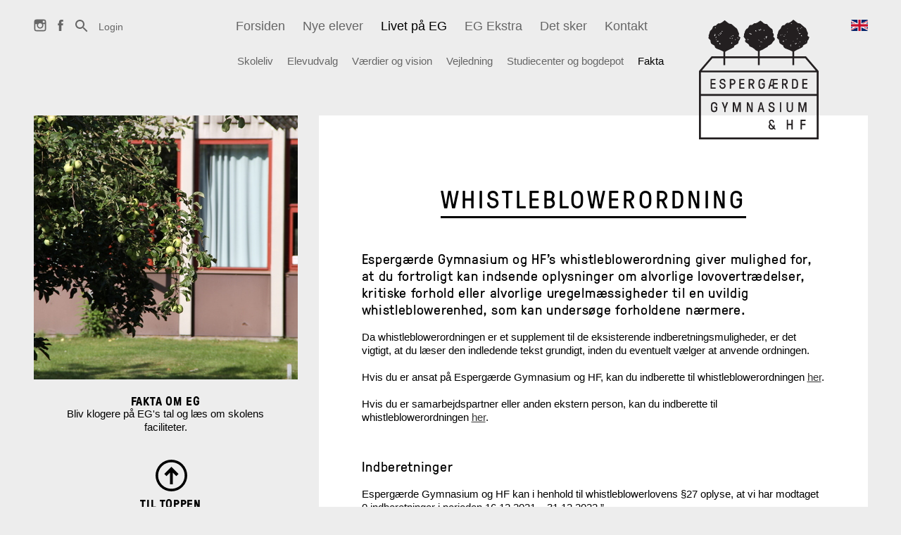

--- FILE ---
content_type: text/html; charset=utf-8
request_url: https://eg-info.dk/livet-paa-eg/fakta/whistleblowerordning
body_size: 2628
content:
<!DOCTYPE html>
<html class="no-js" lang="da">
<head>
  <title>Whistleblowerordning</title>
  <meta name="description" content="" />    
  <meta name="viewport" content="width=device-width, initial-scale=1.0" />    
  <meta http-equiv="X-UA-Compatible" content="IE=edge" />  
  
  <link rel="icon" type="image/png" sizes="32x32" href="/favicon-32x32.png" />
  <link rel="icon" type="image/png" sizes="16x16" href="/favicon-16x16.png" />
  <link rel="apple-touch-icon" href="/eg-icon-196x196.png" />
  
    <meta property="og:title" content="Whistleblowerordning" />
  <meta property="og:image" />

  
  <link rel="stylesheet" media="all" href="/assets/application-80ff4b917161fcc7349e8a09412bc902359ab67c8055518ae7f88e8e60574037.css" />
  <script src="/assets/application-d3ba90968e24569856321f33e1a1e8e6736c6efa523e8780663eea0b9805c3f8.js"></script>

  <script defer data-domain="eg-info.dk" src="https://plausible.io/js/plausible.js"></script>
</head>
<body class="tmpl-page">
  
  <header>
  
  <div>
    
    <a href="https://eg-info.dk/" id="home"><h1>Espergærde Gymnasium og HF</h1></a>  
  
    <div class="utils">
      <a class="instagram link" tabindex="-1" href="https://www.instagram.com/eg.officiel/">Instagram</a>

      <a class="facebook link" tabindex="-1" href="https://www.facebook.com/Espergærde-Gymnasium-og-HF-184849971537533">Facebook</a>
      <a class="search link" tabindex="1" href="/soeg">Søg</a>
      <a class="intra link" tabindex="1" href="https://www.lectio.dk/lectio/57/login.aspx">Login</a>      
    </div>
    
    <a class="lang-en" tabindex="1" href="/livet-paa-eg-skoleliv-eg-in-english">English</a>
    
    <button tabindex="1" role="link">Menu</button>  
      
    <nav role="navigation">
      <ul>
        <li>

          <a class="link" tabindex="1" href="/">Forsiden</a>

          </li>        <li>

          <a class="" tabindex="1" href="/nye-elever">Nye elever</a>

          <ul>
              <li><a tabindex="1" href="/nye-elever/velkommen">Velkommen</a></li>
              <li><a tabindex="1" href="/nye-elever/introkurser">Introkurser</a></li>
              <li><a tabindex="1" href="/nye-elever/optagelse">Optagelse</a></li>
              <li><a tabindex="1" href="/nye-elever/den-foerste-tid-pa-skolen">Den første tid på skolen</a></li>
              <li><a tabindex="1" href="/nye-elever/gymnasiet">Gymnasiet</a></li>
              <li><a tabindex="1" href="/nye-elever/hf">HF</a></li>
              <li><a tabindex="1" href="/nye-elever/valgfag">Valgfag</a></li>
</ul></li>        <li class="current base">

          <a class="current" tabindex="1" href="/livet-paa-eg">Livet på EG</a>

          <ul>
              <li><a tabindex="1" href="/livet-paa-eg/skoleliv">Skoleliv</a></li>
              <li><a tabindex="1" href="/livet-paa-eg/elevudvalg">Elevudvalg</a></li>
              <li><a tabindex="1" href="/livet-paa-eg/vaerdier-og-vision">Værdier og vision</a></li>
              <li><a tabindex="1" href="/livet-paa-eg/vejledning">Vejledning</a></li>
              <li><a tabindex="1" href="/livet-paa-eg/studiecenter-og-bogdepot">Studiecenter og bogdepot</a></li>
              <li class="current"><a tabindex="1" href="/livet-paa-eg/fakta">Fakta</a></li>
</ul></li>        <li>

          <a class="" tabindex="1" href="/eg-ekstra">EG Ekstra</a>

          <ul>
              <li><a tabindex="1" href="/eg-ekstra/klimaprofil">Grøn skole</a></li>
              <li><a tabindex="1" href="/eg-ekstra/egmun">EGMUN</a></li>
              <li><a tabindex="1" href="/eg-ekstra/udvid-din-faglige-horisont">Udvid din faglige horisont</a></li>
              <li><a tabindex="1" href="/eg-ekstra/international-profil">Rejser og Udveksling</a></li>
</ul></li>        <li>

          <a class="" tabindex="1" href="/det-sker">Det sker</a>

          <ul>
              <li><a tabindex="1" href="/det-sker/nyheder">Nyheder</a></li>
              <li><a tabindex="1" href="/det-sker/nyhedsbrev">Nyhedsbrev</a></li>
              <li><a tabindex="1" href="/det-sker/kalender">Kalender</a></li>
              <li><a tabindex="1" href="/det-sker/ferieplan">Ferieplan</a></li>
</ul></li>        <li>

          <a class="" tabindex="1" href="/kontakt">Kontakt</a>

          <ul>
              <li><a tabindex="1" href="/kontakt/ansatte">Ansatte</a></li>
              <li><a tabindex="1" href="/kontakt/ledelse-og-kontor">Ledelse og kontor</a></li>
              <li><a tabindex="1" href="/kontakt/bestyrelsen">Bestyrelsen</a></li>
              <li><a tabindex="1" href="/kontakt/studievejledning">Studievejledning</a></li>
</ul></li>      <li><a class="link only-mobile" href="/livet-paa-eg-skoleliv-eg-in-english">English</a></li>
      </ul>    
    </nav>

  </div>

  
  
</header>

  <main role="main">
    

<aside>
  
  
<a href="https://eg-info.dk/livet-paa-eg/fakta" class="img square t" tabindex="3">
  
  <div>
    
      <div class="img-wrp"><img alt="IMG 4267" src="/m/W1siZiIsIjIwMTkvMTAvMDkvNno1ZHpjaXVldV9JTUdfNDI2Ny5KUEciXSxbInAiLCJ0aHVtYiIsIjM3NXgzNzUjIl1d/IMG_4267.JPG?sha=e9a13c3d3dc43cd5" /></div>
            
    <div class="caption" style="">            
      <h1>Fakta om EG</h1>

<p>Bliv klogere på EG's tal og læs om skolens faciliteter.</p>

</div></div>  
</a>    
  
  <div class="to-top">
    <button name="button" type="submit" title="Til toppen" class="to-top" tabindex="3">Til toppen</button>
  </div>

</aside>

<article> 
    
  <section style="background-color: white;" class="boxed"><h1><em>Whistleblowerordning</em></h1>

<h3>Espergærde Gymnasium og HF’s whistleblowerordning giver mulighed for, at du fortroligt kan indsende oplysninger om alvorlige lovovertrædelser, kritiske forhold eller alvorlige uregelmæssigheder til en uvildig whistleblowerenhed, som kan undersøge forholdene nærmere.</h3>

<p>Da whistleblowerordningen er et supplement til de eksisterende indberetningsmuligheder, er det vigtigt, at du læser den indledende tekst grundigt, inden du eventuelt vælger at anvende ordningen.</p>

<p>Hvis du er ansat på Espergærde Gymnasium og HF, kan du indberette til whistleblowerordningen <a href="https://whistleblowersoftware.com/secure/94f7ff37-b5b5-493a-89a9-baa66df3792a" tabindex="2">her</a>. </p>

<p>Hvis du er samarbejdspartner eller anden ekstern person, kan du indberette til whistleblowerordningen <a href="https://whistleblowersoftware.com/secure/94f7ff37-b842-4b51-8efb-87f84411735f" tabindex="2">her</a>.</p>

<h3>Indberetninger</h3>

<p>Espergærde Gymnasium og HF kan i henhold til whistleblowerlovens §27 oplyse, at vi har modtaget 0 indberetninger i perioden 16.12.2021 – 31.12.2022.”</p>
</section>
  
</article>

  </main>
  
  <footer>
  <section>
    <p>Espergærde Gymnasium og HF - Gymnasievej 2, 3060 Espergærde -  tlf. <a href="tel:+4549134222" tabindex="4">49 13 42 22</a> - <a href="mailto:eg@eg-gym.dk" tabindex="4">eg@eg-gym.dk</a> - EAN 5798000557253 - CVR 29553955 - <a href="https://eg-info.dk/livet-paa-eg/fakta/regler-og-datasikkerhed" tabindex="4"><em>Se regler og datasikkerhed</em></a> - <a href="https://www.was.digst.dk/eg-info-dk" tabindex="4">Webtilgængelighed</a></p>
    
  </section>
  
  <section class="some">
    <a class="instagram link" href="https://www.instagram.com/eg.officiel/">Instagram</a>
    <a class="facebook link" href="https://www.facebook.com/Espergærde-Gymnasium-og-HF-184849971537533">Facebook</a>
  </section>
</footer>

</body>
</html>

--- FILE ---
content_type: text/css
request_url: https://eg-info.dk/assets/application-80ff4b917161fcc7349e8a09412bc902359ab67c8055518ae7f88e8e60574037.css
body_size: 31466
content:
html,body,div,span,applet,object,iframe,h1,h2,h3,h4,h5,h6,p,blockquote,pre,a,abbr,acronym,address,big,cite,code,del,dfn,em,img,ins,kbd,q,s,samp,small,strike,strong,sub,sup,tt,var,b,u,i,center,dl,dt,dd,ol,ul,li,fieldset,form,label,legend,table,caption,tbody,tfoot,thead,tr,th,td,article,aside,canvas,details,embed,figure,figcaption,footer,header,hgroup,menu,nav,output,ruby,section,summary,time,mark,audio,video,input,button{margin:0;padding:0;border:0;font-size:100%;font:inherit;vertical-align:baseline;font-weight:normal}article,aside,details,figcaption,figure,footer,header,hgroup,menu,nav,section{display:block}body{line-height:1;-webkit-text-size-adjust:none}ol,ul,li{list-style:none}blockquote,q{quotes:none}blockquote:before,blockquote:after,q:before,q:after{content:'';content:none}table{border-collapse:collapse;border-spacing:0}@font-face{font-family:'Pressura-Regular';src:url(/assets/GT-Pressura-Regular-9375fb70a25aac0ebeb8c1822c022ef6c6f4143b6d3fb3eae580d26186e12830.eot);src:url(/assets/GT-Pressura-Regular-9375fb70a25aac0ebeb8c1822c022ef6c6f4143b6d3fb3eae580d26186e12830.eot?#iefix) format("embedded-opentype"),url(/assets/GT-Pressura-Regular-7f5e6ac386d1fb1fcbe3ed4b704a8d0f3121d3c735a2c2535d0fb16aeac77118.woff) format("woff"),url(/assets/GT-Pressura-Regular-a6f48342f9e349c9b26968d3fd5f00336191c73890b0aa4db82ba85c6adb96ce.ttf) format("truetype");font-weight:normal;font-style:normal}@font-face{font-family:'Pressura-Regular-Italic';src:url(/assets/GT-Pressura-Regular-Italic-f01a816b0900b471bdf88f34336d8f5e7d4c20e4189c69de1658b55918e22623.eot);src:url(/assets/GT-Pressura-Regular-Italic-f01a816b0900b471bdf88f34336d8f5e7d4c20e4189c69de1658b55918e22623.eot?#iefix) format("embedded-opentype"),url(/assets/GT-Pressura-Regular-Italic-1d489ecae288f031668ecee1b74b6994e295a531cf9fa0e28618653754b476a1.woff) format("woff"),url(/assets/GT-Pressura-Regular-Italic-8e37e399ad7cce82183ab7dd81c68372dd3edae8dbe5c1623f0b50c77caa252f.ttf) format("truetype");font-weight:normal;font-style:normal}@font-face{font-family:'Pressura-Light';src:url(/assets/GT-Pressura-Light-5613f3f2e1f681a1ca7f9cb1c301062105021533dd2585f082f29af0ea56d7cd.eot);src:url(/assets/GT-Pressura-Light-5613f3f2e1f681a1ca7f9cb1c301062105021533dd2585f082f29af0ea56d7cd.eot?#iefix) format("embedded-opentype"),url(/assets/GT-Pressura-Light-71b2258bceb6f142efc26472b851cdf32a2287936cfa15696f9cc73bef3a05e9.woff) format("woff"),url(/assets/GT-Pressura-Light-f219ce361944a2fdf7865319a0c4bfb50bc69fe088d604cfe4753f58b6c4d3cf.ttf) format("truetype");font-weight:normal;font-style:normal}@font-face{font-family:'Pressura-Light-Italic';src:url(/assets/GT-Pressura-Light-Italic-10ce5c0ba1bcfc09859796cf50d9b1e7dce7d0177bb4e3e281b82478664fdf80.eot);src:url(/assets/GT-Pressura-Light-Italic-10ce5c0ba1bcfc09859796cf50d9b1e7dce7d0177bb4e3e281b82478664fdf80.eot?#iefix) format("embedded-opentype"),url(/assets/GT-Pressura-Light-Italic-2ad53dedd07f6205a885bdad5bb6045940b2a2879c395a0a50d42ff9c8c0a6ec.woff) format("woff"),url(/assets/GT-Pressura-Light-Italic-85e680087161ad5d35ec61fafd2a938f4512a9d837b433735c3bc6c24d6a1516.ttf) format("truetype");font-weight:normal;font-style:normal}@font-face{font-family:'Pressura-Bold';src:url(/assets/GT-Pressura-Bold-a7077e2f5c4c7f4f57603b555fa7719a11e20ee04fdbfb042b8705b7cc95fb44.eot);src:url(/assets/GT-Pressura-Bold-a7077e2f5c4c7f4f57603b555fa7719a11e20ee04fdbfb042b8705b7cc95fb44.eot?#iefix) format("embedded-opentype"),url(/assets/GT-Pressura-Bold-8ea284cdc5ad4353579d6158c6bfdaf9a46290651601f894caf12eae61105328.woff) format("woff"),url(/assets/GT-Pressura-Bold-622f2a93123ee2410dc68690f0e5cab82f41022d6282255bef4a094c72b365d0.ttf) format("truetype");font-weight:normal;font-style:normal}@font-face{font-family:'Pressura-Bold-Italic';src:url(/assets/GT-Pressura-Bold-Italic-7f39745fa705c04cebeecbdf2464e6cb2f94637c25bdc8ff058b231ea0e03d48.eot);src:url(/assets/GT-Pressura-Bold-Italic-7f39745fa705c04cebeecbdf2464e6cb2f94637c25bdc8ff058b231ea0e03d48.eot?#iefix) format("embedded-opentype"),url(/assets/GT-Pressura-Bold-Italic-6b423fe0c09764fec13dbbdfa2c19076390cd47c4f6d183405231b539f832817.woff) format("woff"),url(/assets/GT-Pressura-Bold-Italic-ff7cc4181163499cca7fb72c6cf585f843dc198e23e082a5c7912201f8d117c1.ttf) format("truetype");font-weight:normal;font-style:normal}body{background:#ededed;font-family:arial, sans-serif;text-align:center}main{min-height:400px;margin:0 auto;width:1185px;padding:0 15px}aside a{color:black}a.facebook{display:inline-block;background:url([data-uri]%[base64]%3D%3D) no-repeat 50% 50% scroll;width:24px;height:0;padding:24px 0 0 0;background-size:22px 22px;overflow:hidden}a.instagram{display:inline-block;background:url([data-uri]%[base64]%3D%3D) no-repeat 50% 50% scroll;width:24px;height:0;padding:24px 0 0 0;overflow:hidden}a.lang-en{display:inline-block;background:url([data-uri]%2B%2Fz8vKJlLPffI18ja55iKvegI56h694iK77%2B%2Ft4h61vfqn8%2FPz9%2Ff1sfahrfadmeaT%2B%2Fv7%2B%2Fv5Wa5v%2B%2Fv5OZJb%2B%2Fv7%2B%2Fv49Vo3%2B%2Fv4vSYQdOXn%2B%2Fv7%2B%2B%2Fv9%2BPn99vf89PX88%2FX88fL77vDu8PX66uzr7fP55enp6%2FL44eX33uLg5Oz229%2F21tzb3%2Bn00dbL0eDK0N%2FIz97Hzt7vu8TEy9zDytvut8C3wNTsqrSzvNLrpbCvudDpoa3pnanom6jomabnlqPmkqDljpzjh5bjhJPifo7gd4eIl7neb4Ldanx8jbLcZnnbYnZ4ia90hq3ZW2%2FYV2zYU2lmeaVgdKHUQ1vUQlpYbZ3RNU7QL0lMY5XPLEZIX5POKUTOJkJEXJHNIz%2FMHjrLGTY2UInKFTPJEzHJES%2FIEC4xS4YpRIEOLXELKm8KKG8EJGsBIWkg5J3PAAAAHnRSTlMADRAUFx8fIiYmLTdCQ1BweICZn6jAxNHf4Ony9PxwLtSuAAAKjElEQVR42u3dyW8b9xmH8XfIV%2FtiS3EkSCJlkUFbyO2xBYrm2msPgR27hv8uAwXSQ3MIVCMS8jc0pxTo0QjsJFqsxbZWKqJESxYp9mBZK4ccDYfL%2FN7ne4ss0NE8H0vcNKPiO68jKfHYcbnyxxPRfAHHPh%2FXREyOT8nvAImIVvxgf0fHF55KXPbT88of%2F8tQJDf%2FYr7yx%2F%2FWEZsjVCx%2Fd3y8XwwEwBvqvp8U5tRUHoqczB7myrUA9PY9Uo6Xm0s8lOKzg0I1ADr0d%2F7xO%2F2d4Enp37miL4Ch%2FvscI8eXfDK3n6sMwBt5zPExsPsys1GuAKB3%2BAEHx8Yez%2B4UrgHoH%2BLbv5k9mEvsXwFAf1s%2FBuZk%2FxKAXvpbE1B6dwGAN0x%2FawJm18rnAEa4%2F2fvfsDM%2BhmA2zz%2Bs%2FhY4F%2B7pwC8AY6GxQ38Wv4A4A53AGzeDfhmU0RFuh5xLGzu0VdHoiKDvPxndDq4KSpeN0fC6h4%2BFZWBT7fucCgsrvjq5eCeSufW93fuQcBi%2FkPpFJUuEQjYzC%2FSJdqXFIGAzfwiyT79%2BBAAAvbyi4jq%2BWPAre8%2FnYaAqfwiqhffBLq5CQFT%2BUWSV367BQKm8osk9OrbwCFgKL9IUvXa74pAwEx%2BkQr9IWAnv0jZ54UgCJjI7%2FfbwRCwkv%2F2VJWXgiHgfv7x6icBgIDr%2Bav8CICAhfw1AUDAzfyDUymvxp1ACLicfyJR81EABCzkDwgAAq7mDwwAAm7mvwEACLiY%2F0YAIOBe%2FhsCgIBr%2BW8MAAJu5Q8BAAIxzH835Xta41C%2FFwgBV%2FKHBAABV%2FKHBgABN%2FLXAQACLuSvCwAE4p%2B%2FTgAQaN%2F8A1OpQBc00T%2FO5yBgNv%2FOoo6ObEDAufwTyWD534qKBwG7%2BU%2FPEwgBq%2FnPzhUMAZv5zx8FQMBk%2FosPA73RkTdLELCV%2F%2FLzAN74GARs5b%2F6RBAE2jv%2Fz4WI819%2FJhACbZt%2F9YVf%2Fr6pdMj8FS8dGwWBkXvDJItB%2FsqvBURAYGMDAnHI7%2FdiEASM5Pd%2FNRACJvJXezkYAgbyV38%2FAAScz1%2FrDSEQcDx%2F7XcEeeNjr5d2IdBm%2BSc6oskf5C1h3sQ4BFzNH%2Bw9gRBwNr%2BI%2FpAZhYDZ%2FCK6vf0JBMzmF1ERCNjNf3ofAAJtstKKb%2F6ebCPyn90JhIDN%2FBceBUCgjfNnUg3Kf%2BlhIATs5b%2FyPAAE4ps%2Ft%2FA21F995YmgwATG1pb2INA%2B%2BV%2BthfzLrz0TGJBAIj0Bgfjnr%2FhUcDMJjE4Pk7%2BF%2BX1eC2gegfV10wRant%2F3xSAI2Mgvon%2F%2BaQcCZvNP%2FUHHx95AwGz%2BTlHxIGA3%2F%2BkJIiBgNf%2FZCSIgYDP%2FhRNEQMBi%2FksniIiCwOorCMQp%2F%2FUTRNRJYDIFgXD5Jzpbkb%2FSCSIg0PT8XdlUi%2FJXPkEEBMzk9ztBBASM5Pc%2FQQQETOSvdoIICBjIX%2F0EERBwPn%2BtE0RAwPH8tU8QUT%2BBpbxVAjHIH%2BQEERCIPH9nNt0m%2BQOdIAIC7uYPdIKICAhMrNkiEJv8AU8QUTeBpCkCMcof9KphEHA0f%2FDLxkHAyfw3uW4gBBzMf7MLR0LAufw3vXIoBBzLf%2FNLx0LAqfxhrh0MAYfyh7t4NAScyR%2F26uHREFg4cIFArPOHv3x8JARWlmJPIOb5wwOIhMBUOuYEYp%2B%2FHgBtRKBF%2Bd%2BvxT5%2FfQBqEciONIlAd2sA%2FMfvKp4d2cmY5K8XQJsQOGwNgEO%2F%2FOmuuOSvH0CbEGifxSu%2FiL6O4qv%2BzYrPzWxvfzIZ5Hce%2B6bfrDnRfyCtG0E%2Bb7veLzc53b8Vxf%2Bw%2FtDgI7K9LZaW%2F7FZD0CeR3M7Ksz0AAAABgAGAAYABgAGAAYABgAGAAYABgAGAAYABgAGAAYABgAGAAYABgDmAoA%2FOfzF9UVzM2MuX8lMR%2FhHUGu3%[base64]%2FI%2BFHAPcBGAAYABgAGAAYABgAGAAYABgAGAAYABgAGAAYABgAGAAYABgAGAAYAFjsAXwexa2Ull%2FXeQtdmZ5An%2Fd%2BOe%2FCYe%2FJ9AX6vN2Fks%2BfJKdvRQNgtP7bKL9%2B8Wud%2BbOpziCf927F94DEa%2B9%2BTN8NEnAk7fcVl56nft8XBQDyt2YrK4EI9PzWl8DqahQE1IX83YctaVjnXxuYQGq1gQQ0%2FvnHp9eftwTAX9%2B83G8Ggd5GEtD4578l6635Lu7dTa80jcDKYmMIaAvzd2bTUeRv4RLNI%2FC7dGMIKPltE1Dy2yag5G8LAqupFhFQ8rcFgXKrCCj5bRNQ8tsmoOS3TUDJb5uAkt82ASW%2FbQJKftsEtJ3yr847kD9mBLSN8i8U3cj%2FgUBqtW4Ck%2BnGE1DyN2jJ%2Bgm8Wp6cHGwwASW%2F6wQmp%2FtCASC%2FIwSWl6sR0Ibl78imu2znjwUBJb9tAkp%2B2wSU%2FLYJKPltE1Dy2yag5LdNQMkfNwJTqSgJaGT59TPyN4XA4lKUBDSq%2FNlJ8seRgJLfNgElv20CukZ%2B0wT0v%2FXmT%2FWQP8YElPy2CSj5bRMIDyD5GfkdIBAWQDKbDpT%2FaJn8bU1Aye8GgUy6PxQBJb8bBBaWpkIRUPI7QuAkHAFtfv6xe%2BRvHwJKftsElPy2CSj5bRMICiCZSfeS30ECSn7bBJT8tgko%2BW0TqAUgkSV%2FjAlkJnvrAkD%2BmBOYX6xVUMnvNoFfFqpXVPLbJuAHIBHoPiT5Y09AyW%2BbgJLfCIHFyg%2FnlfxGCJQqE1Dy2yag5LdNQMlvm4CS3x6Bi%2B%2Fs%2BAjAy5DfDIGfF84JfADgBfrFApGjlYVj8jtFQMlvm4CS3zYBzZDfNAG9R37TBJT8tgko%2BW0TUPLbJqDkt01AyW%2BbgJLfNgElv20CSn7bBJT8tgko%2BW0TUPLbJqDkt01AyW%2BbgJLfNgElv20CSn7bBJT8tgko%2BW0T0F%2FIb5qAviS%2FaQJKftsElPymCXhaSl792Oj0MAfMCoGiniTJb5jAiZY6yG%2BYQElL5LdMoKRF8lsmUDwDQH6TBIp6cDtJfrMESgcqR73kN0vgSFTeZ8hvlsCuqOTffs7RMErgf3lRKR9yKKzusCwqsldUDoXJFfdEVOTo2ROOhck9O%2FrwauDW3H0OhsHNbZ2%2BHFzOczAsLl%2F%2B%2BH6A3ZnHHA5zm9mVszeEbMw%2B4IAY2%2ByGnAMo73A3wNodgJ3yBQBSSCDAVv9cQS4CkH0PAZb67358QfjsOaB8ifsBdn7%2B7xTkKgApvOOxgJX7%2FxtluQ5Ayutf9%2FNjwMC3%2F%2F3chf%2B69DJALv%2FN4wRHyOmdzOQuXfPn8utAxc1%2FDnzJS0PurvhtvnD5I1drFwr%2FGOz%2B0uNQObjyt4d71674df2fe3FHng5oxxeJJIfMnW%2F835WOiwfvK%2FxJxe%2F3xZzIU9HY3B04OfG5uxPNzZd8Pv5VfPoXff%2Fo%2F%2FNER7LcaRJxAAAAAElFTkSuQmCC) no-repeat 50% 50% scroll;background-size:100%;width:24px;height:0;padding:24px 0 0 0;overflow:hidden;display:none}.js-focus-visible :focus:not(.focus-visible){outline:none}header{-webkit-user-select:none;-moz-user-select:none;-ms-user-select:none;user-select:none}header button[role=link]{position:absolute;right:15px;bottom:25px;width:50px;height:0;padding-top:50px;overflow:hidden;background:#98B3CE url([data-uri]%2BPHBhdGggZD0iTTMgMThoMTh2LTJIM3Yyem0wLTVoMTh2LTJIM3Yyem0wLTd2MmgxOFY2SDN6Ii8%2BPC9zdmc%2B) no-repeat 50% 50% scroll;background-size:24px 24px;cursor:pointer}header>.alpha{font-size:14px;position:relative;max-width:1185px;margin:0 auto}header>.alpha form{position:absolute;left:0;top:0;display:-webkit-box;display:-ms-flexbox;display:flex}header>.alpha form input[type=text]{box-sizing:border-box;border:0;padding:0;line-height:22px;height:22px;width:160px;padding:0 4px;outline:none;background:#FFF}header>.alpha form [type=submit]{background:transparent url([data-uri]%3D) no-repeat 50% 50% scroll;width:22px;height:0;padding-top:22px;overflow:hidden;margin-left:5px;cursor:pointer}header>.alpha ul{font-size:14px}header>.alpha ul li{display:inline-block;color:#000}header>.alpha ul li span,header>.alpha ul li a{display:inline-block;padding:4px 6px}header>.alpha ul li a{color:#666;text-decoration:none}header .utils{position:absolute;right:80px;bottom:25px;display:-webkit-box;display:-ms-flexbox;display:flex}header .utils a{color:#666;text-decoration:none;display:inline-block;padding:0 10px;line-height:50px}header .utils a.facebook,header .utils a.instagram{display:none}header .utils a.search{width:30px;height:0;padding-top:50px;overflow:hidden;background:url([data-uri]%3D) no-repeat 50% 50% scroll;background-size:30px 30px;-webkit-box-ordinal-group:2;-ms-flex-order:1;order:1}header h1{position:absolute;left:15px;top:10px;width:80px;height:0;padding-top:80px;overflow:hidden;background:url([data-uri]%[base64]%3D%3D) no-repeat 0 0 scroll;z-index:110}header nav[role=navigation] a{-webkit-transition:color 0.1s ease-in-out;transition:color 0.1s ease-in-out;color:#666;text-decoration:none}header nav[role=navigation] a:hover{color:#000}header nav[role=navigation] a:focus{color:black}header nav[role=navigation] a:active{outline:none}header nav[role=navigation] li.current>a{color:#000}@media (max-width: 1219px){header>div:first-of-type{height:100px;position:relative;margin-bottom:0px}header.open nav[role=navigation]{display:block;position:absolute;top:100px;z-index:100}header .alpha{display:block;padding:30px 0px 20px 0px;margin:0 15px}header .alpha ul{display:block;text-align:left}header nav[role=navigation]{display:none;width:100%;text-align:left}header nav[role=navigation] li>ul{display:none;margin-bottom:10px}header nav[role=navigation] li>ul li a{padding:10px 10px 10px 35px}header nav[role=navigation]>ul{border-top:1px solid #A8A5A9;display:-webkit-box;display:-ms-flexbox;display:flex;-ms-flex-wrap:wrap;flex-wrap:wrap;position:absolute;font-size:18px;left:0;right:0}header nav[role=navigation]>ul>li{border-bottom:1px solid #A8A5A9;box-sizing:border-box;width:100%;flew-grow:1;background:#FFF}header nav[role=navigation]>ul>li:nth-child(odd){border-right:1px solid #A8A5A9}header nav[role=navigation]>ul>li a{display:block;padding:20px 15px;outline:none}header nav[role=navigation]>ul>li a.focus-visible{background:#97B3CF;color:black}header nav[role=navigation]>ul>li.current ul{display:block}}@media (min-width: 420px){header nav[role=navigation]>ul>li{width:50%}}@media (min-width: 1220px){header{margin:0 auto;height:164px;padding:0px 10px;z-index:100}header>div:first-of-type{position:relative;margin:0 auto;max-width:1185px}header button[role=link]{display:none}header h1{right:70px;top:28px;left:auto;width:170px;padding-top:170px;z-index:100}header a.lang-en{top:24px;right:0px;display:block;position:absolute}header .only-mobile{display:none}header .utils{position:absolute;top:27px;left:0px;bottom:auto;right:auto;line-height:18px;padding:0;-webkit-box-align:end;-ms-flex-align:end;align-items:flex-end}header .utils a{font-size:14px;padding:0;line-height:1}header .utils a.facebook,header .utils a.instagram{display:inline-block;width:18px;padding:18px 0 0 0;margin:0 0.8em 0 0;vertical-align:-2px}header .utils a.facebook{background-size:16px 16px}header .utils a.search{width:20px;padding-top:20px;background-size:24px 24px;margin:0 0 -2px 0;-webkit-box-ordinal-group:inherit;-ms-flex-order:inherit;order:inherit}header .utils a.intra{margin-left:1em}header>.alpha{margin-top:58px}header>ul{margin-top:58px;display:block}header>ul,header .alpha ul{font-size:14px}header>ul li,header .alpha ul li{display:inline-block;color:#000}header>ul li span,header>ul li a,header .alpha ul li span,header .alpha ul li a{display:inline-block;padding:4px 6px}header>ul li a,header .alpha ul li a{color:#666;text-decoration:none}header nav[role=navigation]{display:block;font-size:18px;line-height:1;padding-top:28px;margin-bottom:33px;text-align:center}header nav[role=navigation]>ul>li{width:auto}header nav[role=navigation] li{display:inline-block}header nav[role=navigation] li.current>a{color:#000}header nav[role=navigation] li.current ul,header nav[role=navigation] li.current .alpha{display:block}header nav[role=navigation] li+li{margin-left:20px}header nav[role=navigation] li ul,header nav[role=navigation] li .alpha{position:absolute;display:none;margin-top:33px;width:700px;left:50%;margin-left:-350px;font-size:15px}header nav[role=navigation] li ul li,header nav[role=navigation] li .alpha li{white-space:nowrap;margin-bottom:10px}header nav[role=navigation] li ul li+li,header nav[role=navigation] li .alpha li+li{margin-left:16px}header nav[role=navigation] li ul a,header nav[role=navigation] li .alpha a{color:#666666}}.tmpl-index main{max-width:1185px;width:auto;display:-webkit-box;display:-ms-flexbox;display:flex;-webkit-box-pack:justify;-ms-flex-pack:justify;justify-content:space-between;-ms-flex-wrap:wrap;flex-wrap:wrap;margin-top:-40px}.tmpl-index main>*{margin-top:40px;text-align:left}.tmpl-index main>*>a{color:black;display:block;text-decoration:none}.tmpl-index main>*>a:hover figure .img-wrp:after{background-color:rgba(0,0,0,0.15)}.tmpl-index main>*:nth-of-type(4) img{width:352px;height:352px;margin:11.5px}.tmpl-index main>*:nth-of-type(4) .img-wrp:after{top:11.5px;left:11.5px !important;width:352px !important;height:352px}.tmpl-index main>*:nth-of-type(4) img,.tmpl-index main>*:nth-of-type(4) .img-wrp:after{border-radius:50%}.tmpl-index .portrait+.landscape{margin-top:0px;-webkit-transform:translateY(-100%);transform:translateY(-100%);margin-bottom:-472px}.tmpl-index .landscape img,.tmpl-index .box img{width:375px;height:375px}.tmpl-index .landscape img{width:780px}.tmpl-index .portrait img{width:375px;height:887px}.tmpl-index .landscape.box,.tmpl-index .landscape.portrait,.tmpl-index .box.box,.tmpl-index .box.portrait,.tmpl-index .portrait.box,.tmpl-index .portrait.portrait{width:31.64556962%}.tmpl-index .landscape.landscape,.tmpl-index .box.landscape,.tmpl-index .portrait.landscape{width:65.82278481%}.tmpl-index .landscape figcaption,.tmpl-index .landscape .caption,.tmpl-index .box figcaption,.tmpl-index .box .caption,.tmpl-index .portrait figcaption,.tmpl-index .portrait .caption{color:black;display:block;text-decoration:none;padding:20px 23px;min-height:97px;box-sizing:border-box;font:normal 14.5px/19px arial}.tmpl-index .landscape figcaption p,.tmpl-index .landscape .caption p,.tmpl-index .box figcaption p,.tmpl-index .box .caption p,.tmpl-index .portrait figcaption p,.tmpl-index .portrait .caption p{font:normal 14.5px/19px arial}.tmpl-index .landscape figcaption a,.tmpl-index .landscape .caption a,.tmpl-index .box figcaption a,.tmpl-index .box .caption a,.tmpl-index .portrait figcaption a,.tmpl-index .portrait .caption a{color:black}.tmpl-index .landscape h1,.tmpl-index .box h1,.tmpl-index .portrait h1{font:normal 17.4px/1.2 'Pressura-Bold';text-transform:uppercase;letter-spacing:0.8px}.tmpl-index .landscape figure,.tmpl-index .box figure,.tmpl-index .portrait figure{display:block}.tmpl-index .landscape figure .img-wrp,.tmpl-index .box figure .img-wrp,.tmpl-index .portrait figure .img-wrp{position:relative}.tmpl-index .landscape figure .img-wrp:after,.tmpl-index .box figure .img-wrp:after,.tmpl-index .portrait figure .img-wrp:after{opacity:1;position:absolute;top:0;left:0;width:100%;height:100%;z-index:0;content:'';-webkit-transition:all .3s ease-out;transition:all .3s ease-out}.tmpl-index .landscape figure img,.tmpl-index .box figure img,.tmpl-index .portrait figure img{display:block}.tmpl-index .landscape figure .txt-wrp>div,.tmpl-index .box figure .txt-wrp>div,.tmpl-index .portrait figure .txt-wrp>div{text-align:center;height:365px;width:100%;padding-top:10px;display:-webkit-box;display:-ms-flexbox;display:flex;-webkit-box-pack:center;-ms-flex-pack:center;justify-content:center;-webkit-box-align:center;-ms-flex-align:center;align-items:center;-webkit-box-orient:vertical;-webkit-box-direction:normal;-ms-flex-direction:column;flex-direction:column;font:24px/1.3 'Pressura-Regular';letter-spacing:3.5px;text-transform:uppercase}@media (min-width: 375px){.tmpl-index .landscape figure .txt-wrp>div,.tmpl-index .box figure .txt-wrp>div,.tmpl-index .portrait figure .txt-wrp>div{font:36px/1.3 'Pressura-Regular'}}.tmpl-index .landscape figure .txt-wrp>div>*,.tmpl-index .box figure .txt-wrp>div>*,.tmpl-index .portrait figure .txt-wrp>div>*{max-width:100%}.tmpl-index .landscape figure .txt-wrp>div h1,.tmpl-index .box figure .txt-wrp>div h1,.tmpl-index .portrait figure .txt-wrp>div h1{margin:0 0 0.3em 0;font:normal 24px/1 'Pressura-Regular';letter-spacing:3.5px}.tmpl-index .landscape figure .txt-wrp>div h1 em,.tmpl-index .box figure .txt-wrp>div h1 em,.tmpl-index .portrait figure .txt-wrp>div h1 em{border-bottom:2px solid #000}@media (min-width: 375px){.tmpl-index .landscape figure .txt-wrp>div h1,.tmpl-index .box figure .txt-wrp>div h1,.tmpl-index .portrait figure .txt-wrp>div h1{font:36px/1 'Pressura-Regular'}.tmpl-index .landscape figure .txt-wrp>div h1 em,.tmpl-index .box figure .txt-wrp>div h1 em,.tmpl-index .portrait figure .txt-wrp>div h1 em{border-bottom:3px solid #000}}.tmpl-index .landscape figure .txt-wrp>div img,.tmpl-index .box figure .txt-wrp>div img,.tmpl-index .portrait figure .txt-wrp>div img{height:auto;width:auto}.tmpl-index .landscape figure .txt-wrp>div img+*,.tmpl-index .box figure .txt-wrp>div img+*,.tmpl-index .portrait figure .txt-wrp>div img+*{margin-top:23px}.tmpl-index .landscape figure .txt-wrp>div p+p,.tmpl-index .box figure .txt-wrp>div p+p,.tmpl-index .portrait figure .txt-wrp>div p+p{margin-top:23px}@media (max-width: 1219px){.tmpl-index .portrait+.landscape{margin-top:0px;-webkit-transform:none;transform:none;margin-bottom:0}.tmpl-index .portrait .img-wrp{width:100%;height:0;padding-bottom:100%;overflow:hidden}.tmpl-index .portrait .img-wrp img{-webkit-transform:translateY(-45%);transform:translateY(-45%);width:100%;height:auto}.tmpl-index .landscape,.tmpl-index .box,.tmpl-index .portrait{box-sizing:border-box}.tmpl-index .landscape.box,.tmpl-index .landscape.portrait,.tmpl-index .box.box,.tmpl-index .box.portrait,.tmpl-index .portrait.box,.tmpl-index .portrait.portrait{width:50%}.tmpl-index .landscape.box .img-wrp,.tmpl-index .landscape.portrait .img-wrp,.tmpl-index .box.box .img-wrp,.tmpl-index .box.portrait .img-wrp,.tmpl-index .portrait.box .img-wrp,.tmpl-index .portrait.portrait .img-wrp{width:100%;height:0;padding-bottom:100%}.tmpl-index .landscape.box .img-wrp img,.tmpl-index .landscape.portrait .img-wrp img,.tmpl-index .box.box .img-wrp img,.tmpl-index .box.portrait .img-wrp img,.tmpl-index .portrait.box .img-wrp img,.tmpl-index .portrait.portrait .img-wrp img{width:100%;height:auto}.tmpl-index .landscape.box .txt-wrp,.tmpl-index .landscape.portrait .txt-wrp,.tmpl-index .box.box .txt-wrp,.tmpl-index .box.portrait .txt-wrp,.tmpl-index .portrait.box .txt-wrp,.tmpl-index .portrait.portrait .txt-wrp{width:100%;height:0;padding:0 0 100% 0;position:relative}.tmpl-index .landscape.box .txt-wrp>div,.tmpl-index .landscape.portrait .txt-wrp>div,.tmpl-index .box.box .txt-wrp>div,.tmpl-index .box.portrait .txt-wrp>div,.tmpl-index .portrait.box .txt-wrp>div,.tmpl-index .portrait.portrait .txt-wrp>div{position:absolute;padding:0;width:100%;top:0;bottom:0;height:auto}.tmpl-index .landscape:nth-of-type(2),.tmpl-index .landscape:nth-of-type(4),.tmpl-index .box:nth-of-type(2),.tmpl-index .box:nth-of-type(4),.tmpl-index .portrait:nth-of-type(2),.tmpl-index .portrait:nth-of-type(4){padding-right:15px}.tmpl-index .landscape:nth-of-type(3),.tmpl-index .landscape:nth-of-type(5),.tmpl-index .box:nth-of-type(3),.tmpl-index .box:nth-of-type(5),.tmpl-index .portrait:nth-of-type(3),.tmpl-index .portrait:nth-of-type(5){padding-left:15px}.tmpl-index .landscape:nth-of-type(4) img,.tmpl-index .box:nth-of-type(4) img,.tmpl-index .portrait:nth-of-type(4) img{margin:0}.tmpl-index .landscape:nth-of-type(4) .img-wrp:after,.tmpl-index .box:nth-of-type(4) .img-wrp:after,.tmpl-index .portrait:nth-of-type(4) .img-wrp:after{top:0px;left:0px !important;width:100% !important;height:100%}.tmpl-index .landscape.landscape,.tmpl-index .box.landscape,.tmpl-index .portrait.landscape{margin-top:40px;width:100%}.tmpl-index .landscape.landscape .img-wrp,.tmpl-index .box.landscape .img-wrp,.tmpl-index .portrait.landscape .img-wrp{width:100%;height:0;padding-bottom:48.07692308%}.tmpl-index .landscape.landscape img,.tmpl-index .box.landscape img,.tmpl-index .portrait.landscape img{width:100%;height:auto}}@media (max-width: 740px){.tmpl-index main{-webkit-box-pack:center;-ms-flex-pack:center;justify-content:center}.tmpl-index .box.box,.tmpl-index .box.portrait,.tmpl-index .portrait.box,.tmpl-index .portrait.portrait{width:100%;max-width:500px}.tmpl-index .box:nth-of-type(2),.tmpl-index .box:nth-of-type(4),.tmpl-index .portrait:nth-of-type(2),.tmpl-index .portrait:nth-of-type(4){padding-right:0}.tmpl-index .box:nth-of-type(3),.tmpl-index .box:nth-of-type(5),.tmpl-index .portrait:nth-of-type(3),.tmpl-index .portrait:nth-of-type(5){padding-left:0}.tmpl-index .landscape figcaption,.tmpl-index .landscape .caption,.tmpl-index .box figcaption,.tmpl-index .box .caption,.tmpl-index .portrait figcaption,.tmpl-index .portrait .caption{min-height:auto}.tmpl-index .transp figcaption,.tmpl-index .transp .caption{padding-bottom:0}}.tmpl-page sup{vertical-align:super}.tmpl-page main{text-align:left;display:-webkit-box;display:-ms-flexbox;display:flex;-webkit-box-pack:justify;-ms-flex-pack:justify;justify-content:space-between;max-width:1185px;width:auto}.tmpl-page aside{width:32.91139241%;padding-right:15px;box-sizing:border-box;position:relative;padding-bottom:180px}.tmpl-page aside div.to-top{position:absolute;bottom:90px;width:100%}.tmpl-page aside>*{display:block}.tmpl-page aside>*+*{margin-top:30px}.tmpl-page aside>*.pdf{padding-top:220px;background:transparent url([data-uri]%[base64]%2BPC9zdmc%2B) no-repeat 50% 40px scroll;background-size:130px 163px;text-align:center}.tmpl-page aside>*.pdf+*{margin-top:60px}.tmpl-page aside>*.pdf+*.to-top{margin-top:0px}.tmpl-page aside>*.square.t .caption{text-align:center}.tmpl-page aside>*.img.circle img{width:100%;height:auto;margin:11.5px auto;max-width:352px;border-radius:50%}.tmpl-page aside>*.img.circle .caption{text-align:center}.tmpl-page aside>*.img.portrait .img-wrp img{width:375px;height:auto}.tmpl-page aside>* .txt-wrp+.caption{text-align:center}.tmpl-page aside>*.txt{margin-right:auto;margin-left:auto;width:65%;text-align:center}.tmpl-page aside>*.txt>div{padding:5px}.tmpl-page aside>*.txt .caption{border:4.5px solid black;padding-top:2em;padding-bottom:2em}.tmpl-page aside>*.txt a{color:black}.tmpl-page aside>*.txt h1{font:25px/1.32 'Pressura-Regular';margin:0 0 0.8em 0;letter-spacing:1.5px}.tmpl-page aside>*.txt h1+h1{margin-top:-0.8em}.tmpl-page aside>*.txt h2{font:14px/1.2 arial, sans-serif;font-style:italic;text-decoration:underline;color:#4D4D4D}.tmpl-page aside>*.txt em{font-style:italic;text-decoration:underline}.tmpl-page aside .caption{padding:20px 23px;box-sizing:border-box;font:normal 14.5px/19px arial}.tmpl-page aside h1{font:normal 17.4px/1.2 'Pressura-Bold';text-transform:uppercase;letter-spacing:0.8px}.tmpl-page aside>*{color:#000;text-decoration:none}.tmpl-page aside>*>div .img-wrp{width:100%;height:0;padding-bottom:100%}.tmpl-page aside>*>div .img-wrp img{display:block;width:100%;height:auto}.tmpl-page aside>*>div .txt-wrp{text-align:center;height:0;padding-bottom:100%;width:100%;position:relative;font:36px/1.3 'Pressura-Regular';letter-spacing:3.5px;text-transform:uppercase}.tmpl-page aside>*>div .txt-wrp>div{position:absolute;padding:0;width:100%;top:0;bottom:0;height:auto;display:-webkit-box;display:-ms-flexbox;display:flex;-webkit-box-pack:center;-ms-flex-pack:center;justify-content:center;-webkit-box-align:center;-ms-flex-align:center;align-items:center;-webkit-box-orient:vertical;-webkit-box-direction:normal;-ms-flex-direction:column;flex-direction:column}.tmpl-page aside>*>div .txt-wrp img{height:auto;width:auto;max-width:70%}.tmpl-page aside>*>div .txt-wrp p{margin:23px}@media (min-width: 851px) and (max-width: 1185px){.tmpl-page aside>*>div .txt-wrp p{font-size:2.8vw}}@media (min-width: 761px) and (max-width: 850px){.tmpl-page aside>*>div .txt-wrp p{font-size:3.5vw}}@media (max-width: 760px){.tmpl-page aside>*>div .txt-wrp p{font-size:7vw}}.tmpl-page aside>*>div .txt-wrp>*:last-child{margin-bottom:0}.tmpl-page article{min-height:100px;width:67.08860759%;padding-left:15px;box-sizing:border-box;color:#000;font-size:14.5px;line-height:19px}.tmpl-page article table{border-collapse:collapse}.tmpl-page article tr{border-bottom:1px solid #ccc}.tmpl-page article th,.tmpl-page article td{text-align:left;padding:4px}.tmpl-page article th{text-align:center;font:20px/1.2 'Pressura-Regular'}.tmpl-page article .iframe-wrp{margin:36px 0px;position:relative;padding-bottom:76%;height:0;overflow:hidden;width:auto}.tmpl-page article .iframe-wrp iframe{position:absolute;top:0;left:0;width:100%;height:100%}.tmpl-page article section{padding:47px 61px 57px 61px}.tmpl-page article section+section{margin-top:36px}.tmpl-page article section p{margin:19px 0}.tmpl-page article section strong{font-weight:bold}.tmpl-page article section em{font-style:italic}.tmpl-page article section a{color:#333}.tmpl-page article section a:visited{color:#666}.tmpl-page article section h1{text-align:center;font:52.5px/1.2380952381 'Pressura-Regular';letter-spacing:4.7px;text-transform:uppercase;margin:32px auto 27px auto;max-width:600px;-webkit-hyphens:auto;-ms-hyphens:auto;hyphens:auto}.tmpl-page article section h1 em{font-style:normal;border-bottom:3px solid #000;font-size:36px;letter-spacing:3.8px;line-height:1.1}.tmpl-page article section h2{text-align:center;font:20px/1.2 'Pressura-Regular';margin:20px auto 37px auto;letter-spacing:0.7px}.tmpl-page article section h4{color:#575757;line-height:19px;font-style:italic;text-align:center;text-decoration:underline;margin:47px 0}.tmpl-page article section h1+h4{margin-top:-37px}.tmpl-page article section h1+p{margin-top:-10px}.tmpl-page article section figure.o+h1{margin-top:-20px}.tmpl-page article section h3{font:20px/1.2 'Pressura-Regular';margin:47px 0 19px 0;letter-spacing:0.7px}.tmpl-page article section blockquote{-webkit-column-count:2;-moz-column-count:2;column-count:2;-webkit-column-gap:30px;-moz-column-gap:30px;column-gap:30px;margin:57px 0px;border:4px solid #000;padding:40px}@media (max-width: 640px){.tmpl-page article section blockquote{-webkit-column-count:1;-moz-column-count:1;column-count:1}}.tmpl-page article section blockquote>*:first-child{margin-top:0}.tmpl-page article section blockquote h3{font:22px/1.4 'Pressura-Regular';text-transform:uppercase;letter-spacing:1px;text-align:center}.tmpl-page article section .inline-article{margin:19px 0}.tmpl-page article section .inline-article button{background:none;cursor:pointer;font-style:normal;font-family:'Pressura-Regular';text-decoration:underline}.tmpl-page article section .inline-article button:active{color:#000}.tmpl-page article section .inline-article.open .a{max-height:2000px}.tmpl-page article section .inline-article.open button{color:#555}.tmpl-page article section .inline-article .a{margin:0;overflow:hidden;max-height:0;padding:0;-webkit-transition:max-height .8s ease-in-out;transition:max-height .8s ease-in-out}.tmpl-page article section .inline-article .a>*:first-child{margin-top:40px}.tmpl-page article section .inline-article .a .figs{margin-left:0px;margin-right:0px}.tmpl-page article section .inline-article .a figure img{width:100%;height:auto;max-width:320px}.tmpl-page article section ul li{margin-left:1em;position:relative}.tmpl-page article section ul li:before{position:absolute;left:-1em;content:'- '}.tmpl-page article section>figure{margin:36px -61px}.tmpl-page article section figure+p,.tmpl-page article section .swiper-container+p{margin-top:40px}.tmpl-page article section>*:last-child.swiper-container{margin-bottom:-57px}.tmpl-page article section .iframe-wrp{margin:36px -61px}.tmpl-page article section .iframe-wrp:nth-child(1){margin-top:-47px}.tmpl-page article section .swiper-container{margin:36px -61px}.tmpl-page article section .swiper-container:nth-child(1){margin-top:-47px}.tmpl-page article section .swiper-container .swiper-wrapper img{width:100%;height:auto}.tmpl-page article section figure{text-align:center}.tmpl-page article section figure.v img{width:100%;height:auto;display:block}.tmpl-page article section figure.v figcaption{text-align:left}.tmpl-page article section figure.o{margin:20px 0px}.tmpl-page article section figure.o img{height:auto;max-width:100%;margin:0 auto}.tmpl-page article section figure.o figcaption{text-align:center}.tmpl-page article section figure.v:nth-child(1){margin-top:-47px}.tmpl-page article section figure.v:nth-last-child(1){margin-bottom:-57px}.tmpl-page article section figure figcaption{font-size:14px;color:#4D4D4D;margin:8px 61px 0 61px}.tmpl-page article section figure figcaption em{text-decoration:underline}.tmpl-page article section figure figcaption a{color:#666}.tmpl-page article section .figs{margin:36px 0;display:-webkit-box;display:-ms-flexbox;display:flex;-webkit-box-pack:center;-ms-flex-pack:center;justify-content:center}.tmpl-page article section .figs img{width:100%;height:auto}.tmpl-page article section .figs figure.v:nth-child(1){margin-top:0}.tmpl-page article section .figs figcaption{margin-left:0;margin-right:0}.tmpl-page article section .figs figure+figure{margin-left:30px}@media (max-width: 850px){.tmpl-page main{-ms-flex-wrap:wrap;flex-wrap:wrap}.tmpl-page aside{width:100%;padding-right:0;display:-webkit-box;display:-ms-flexbox;display:flex;-webkit-box-align:center;-ms-flex-align:center;align-items:center;-ms-flex-wrap:wrap;flex-wrap:wrap;-webkit-box-pack:justify;-ms-flex-pack:justify;justify-content:space-between;margin-top:-30px}.tmpl-page aside>*{width:calc(50% - 15px);margin-top:30px}.tmpl-page aside>*+*{margin-top:30px}.tmpl-page aside>*.pdf+*{margin-top:30px}.tmpl-page aside>*.txt{width:calc(50% - 15px);margin:0;margin-top:30px}.tmpl-page aside div.to-top{left:0;width:100%;max-width:100%;bottom:40px}.tmpl-page aside div.to-top button{margin:0 auto}.tmpl-page article{-webkit-box-ordinal-group:0;-ms-flex-order:-1;order:-1;width:100%;padding-left:0;margin-bottom:30px}.tmpl-page article section{padding:47px 30px 57px 30px}.tmpl-page article section h1{font-size:40px}.tmpl-page article section>figure{margin:36px -30px}.tmpl-page article section .swiper-container,.tmpl-page article section .iframe-wrp{margin:36px -30px}}@media (max-width: 760px){.tmpl-page aside{-webkit-box-pack:center;-ms-flex-pack:center;justify-content:center}.tmpl-page aside>*{width:100%;max-width:500px}.tmpl-page aside>*.txt{width:100%;max-width:500px;height:auto}.tmpl-page aside>*+*,.tmpl-page aside>*+.txt{margin-top:30px}}.tmpl-calendar main{display:block;max-width:1185px;width:auto}.tmpl-calendar main div.to-top{margin:50px 0;display:none}@media (max-width: 810px){.tmpl-calendar main div.to-top{display:block}}.tmpl-calendar article{-webkit-column-width:auto;-moz-column-width:auto;column-width:auto;-webkit-column-count:3;-moz-column-count:3;column-count:3;-webkit-column-gap:30px;-moz-column-gap:30px;column-gap:30px;margin-top:-30px}@media (max-width: 1220px){.tmpl-calendar article{-webkit-column-count:2;-moz-column-count:2;column-count:2}}@media (max-width: 810px){.tmpl-calendar article{-webkit-column-count:1;-moz-column-count:1;column-count:1}}.tmpl-calendar article hgroup{margin-top:60px;color:#191966}.tmpl-calendar article hgroup h1{padding-top:170px;background:url([data-uri]%3D%3D) no-repeat 50% top scroll;background-size:120px 150px;font:36px/1.3 'Pressura-Regular';text-transform:uppercase;letter-spacing:3.5px;margin:0 0 1em 0}.tmpl-calendar article hgroup h1 span{border-bottom:3px solid #191966}.tmpl-calendar article hgroup h2{font:normal 17.4px 'Pressura-Bold';letter-spacing:0.8px}.tmpl-calendar article img{display:block;border-top:30px solid transparent;margin:0 auto}.tmpl-calendar article img.c{width:352px;height:352px;margin:11.5px;border-radius:50%}@media (max-width: 1220px){.tmpl-calendar article img.c{margin:0 auto}}.tmpl-calendar article .box{border-top:30px solid transparent}.tmpl-calendar article .box>div{display:-webkit-box;display:-ms-flexbox;display:flex;-webkit-box-pack:center;-ms-flex-pack:center;justify-content:center;-webkit-box-align:center;-ms-flex-align:center;align-items:center;-webkit-box-orient:vertical;-webkit-box-direction:normal;-ms-flex-direction:column;flex-direction:column;font:36px/1.3 'Pressura-Regular';letter-spacing:3.5px;text-transform:uppercase;text-align:center;padding:20px 23px;min-height:335px;height:335px}.tmpl-calendar article .box>div img{border-top:0}.tmpl-calendar article .box>div a{text-decoration:none}.tmpl-calendar article .box>div h1{margin:0 0 0.3em 0;font:normal 36px/1 'Pressura-Regular';letter-spacing:3.5px;border-width:0}.tmpl-calendar article .box>div h1 em{border-bottom:3px solid #000}.tmpl-calendar article .box>div p{margin:0}.tmpl-calendar article .box>div img+*{margin-top:23px}.tmpl-calendar article .box>div p+p{margin-top:23px}.tmpl-calendar article>div{text-align:left;-webkit-column-break-inside:avoid;page-break-inside:avoid;break-inside:avoid}.tmpl-calendar article>div h1{border-top:30px solid transparent;text-align:center;text-transform:uppercase;font:normal 17.4px 'Pressura-Bold';letter-spacing:0.8px}.tmpl-calendar article>div h1 span{padding:60px 23px 23px 23px;text-transform:uppercase;font-weight:normal;background:white;display:block}.tmpl-calendar article>div>div{-webkit-column-break-inside:avoid;page-break-inside:avoid;break-inside:avoid;background:white;padding:0 23px;min-height:16px;font:14.5px/1.4 arial, sans-serif}.tmpl-calendar article>div>div a{color:black}.tmpl-calendar article>div>div>div{padding:15px 0}.tmpl-calendar article>div>div+div>div{border-top:0.5px solid black}.tmpl-calendar article>div>div h2{font:normal 17.4px 'Pressura-Bold';letter-spacing:0.8px;text-transform:uppercase}.tmpl-calendar article>div>div p{margin:15px 0 0 0}.tmpl-calendar article>div>div.holiday{padding:20px 0;background:none}.tmpl-calendar article>div>div.holiday>div{padding:20px 23px;border:4px solid black}.tmpl-calendar article>div>div.holiday+div>div{border:none}.tmpl-calendar article>div.current{color:#1A1C64}.tmpl-calendar article>div.current>div.holiday>div{border-color:#1A1C64}.tmpl-holiday-plan main{display:block;max-width:1185px;width:auto}.tmpl-holiday-plan article{margin:-15px;display:-webkit-box;display:-ms-flexbox;display:flex;-ms-flex-wrap:wrap;flex-wrap:wrap}.tmpl-holiday-plan article>div{box-sizing:border-box;width:33.33333333%;padding:15px}@media (max-width: 1000px){.tmpl-holiday-plan article>div{width:50%}}@media (max-width: 620px){.tmpl-holiday-plan article>div{width:100%}}.tmpl-holiday-plan article>div>div{border:4px solid #000;padding:30px 23px 60px 23px}.tmpl-holiday-plan article>div:first-of-type{border-color:#191966;color:#191966}.tmpl-holiday-plan article>div:first-of-type h1 span{border-color:#191966}.tmpl-holiday-plan article>div h1{font:36px/1.3 'Pressura-Regular';text-transform:uppercase;letter-spacing:3.5px}.tmpl-holiday-plan article>div h1 span{border-bottom:3px solid #000000}.tmpl-holiday-plan article>div h1,.tmpl-holiday-plan article>div h2{margin:0 0 36px 0}.tmpl-holiday-plan article>div h2{font:normal 17.4px 'Pressura-Bold';letter-spacing:0.8px}.tmpl-holiday-plan article .expl{font-style:italic;text-align:center;color:#4D4D4D;margin:60px 0 -40px 0;font-size:14px}.tmpl-holiday-plan article .e{text-align:left;font:14.5px/1.4 arial, sans-serif}.tmpl-holiday-plan article .e h3{font:normal 17.4px 'Pressura-Bold';letter-spacing:0.8px;text-transform:uppercase}.tmpl-holiday-plan article .e+.e{margin-top:20px}.tmpl-employees main{display:block;max-width:1185px;width:auto;z-index:0}.tmpl-employees article{margin:-15px;display:-webkit-box;display:-ms-flexbox;display:flex;-ms-flex-wrap:wrap;flex-wrap:wrap;font:normal 13px/1.4 arial}.tmpl-employees article>div{box-sizing:border-box;width:33.33333333%;padding:15px;text-align:left}@media (max-width: 800px){.tmpl-employees article>div{width:50%}}@media (max-width: 520px){.tmpl-employees article>div{width:100%}}.tmpl-employees article>div figure{padding-top:64%;height:0;position:relative;margin:0 0 20px 0}.tmpl-employees article>div figure img{position:absolute;top:0;display:block;width:100%;height:auto}.tmpl-employees article>div a{color:black}.tmpl-employees article>div p{margin:1em 0}.tmpl-employees article>div h2{text-transform:uppercase;font-weight:bold;margin:0 0 1em 0}.tmpl-employees article>div h2 span{font-weight:bold}.tmpl-employees article>div h2 span:after{content:' / ';font-weight:bold}.tmpl-news,.tmpl-anews{background:#a8a5a9}.tmpl-news header>div:first-of-type,.tmpl-anews header>div:first-of-type{border-color:#333}.tmpl-news header nav[role=navigation] a,.tmpl-news header .utils a,.tmpl-news footer,.tmpl-news footer a,.tmpl-anews header nav[role=navigation] a,.tmpl-anews header .utils a,.tmpl-anews footer,.tmpl-anews footer a{color:#333}.tmpl-news main,.tmpl-anews main{display:block;max-width:1185px;width:auto}.tmpl-news article hgroup,.tmpl-news article .hg,.tmpl-anews article hgroup,.tmpl-anews article .hg{margin:20px 0 80px 0;color:#000;text-align:center;-webkit-column-break-inside:avoid;page-break-inside:avoid;break-inside:avoid}.tmpl-news article hgroup h1,.tmpl-news article .hg h1,.tmpl-anews article hgroup h1,.tmpl-anews article .hg h1{padding-top:170px;background:url([data-uri]%2BPC9zdmc%2B) no-repeat 50% top scroll;background-size:147px 142px;font:36px/1.3 'Pressura-Regular';text-transform:uppercase;letter-spacing:3.5px}.tmpl-news article hgroup h1 span,.tmpl-news article .hg h1 span,.tmpl-anews article hgroup h1 span,.tmpl-anews article .hg h1 span{border-bottom:3px solid #000}.tmpl-news article hgroup h1 a,.tmpl-news article .hg h1 a,.tmpl-anews article hgroup h1 a,.tmpl-anews article .hg h1 a{text-decoration:none;color:#000}.tmpl-news article>div{padding:20px 0px}.tmpl-anews article .a{padding:20px 4px}.tmpl-news article>div,.tmpl-anews article .a{border-width:4px 0;border-style:solid;border-color:black}.tmpl-news article>div.a,.tmpl-anews article .a.a{padding-top:30px}.tmpl-news article>div a,.tmpl-anews article .a a{color:black}.tmpl-news article>div h1,.tmpl-anews article .a h1{text-transform:uppercase;font:normal 19px 'Pressura-Bold';letter-spacing:1px;line-height:1.25}.tmpl-news article>div h1+h2,.tmpl-anews article .a h1+h2{margin-top:4px}.tmpl-news article>div h2,.tmpl-anews article .a h2{font-size:15px;line-height:1.25}.tmpl-news article>div p,.tmpl-anews article .a p{font-size:14.5px;line-height:1.25;margin:1em 0}.tmpl-anews main{text-align:left;display:-webkit-box;display:-ms-flexbox;display:flex;-webkit-box-pack:justify;-ms-flex-pack:justify;justify-content:space-between;-webkit-box-align:start;-ms-flex-align:start;align-items:flex-start}.tmpl-anews article{margin-bottom:30px;width:32.91139241%}.tmpl-anews article>div{margin-right:15px}.tmpl-anews a.b{background:url([data-uri]%2BPHBhdGggZD0iTTIxIDExSDYuODNsMy41OC0zLjU5TDkgNmwtNiA2IDYgNiAxLjQxLTEuNDFMNi44MyAxM0gyMXoiLz48L3N2Zz4%3D) no-repeat 0 top scroll;padding-top:24px;font:16px 'Pressura-Regular';text-transform:uppercase;letter-spacing:1px;color:#000;text-decoration:none;display:inline-block;margin:10px 0 0 4px}.tmpl-anews aside{width:67.08860759%}.tmpl-anews aside>div{margin-left:15px}.tmpl-anews aside img,.tmpl-anews aside .yt-wrp{display:block;margin:0 0 30px 0;max-width:100%;height:auto;cursor:pointer;float:left}.tmpl-anews aside img.s{width:calc(50% - 15px);height:auto}.tmpl-anews aside img.l+img.r{float:right}.tmpl-anews aside .yt-wrp{width:100%;padding-top:64.1025641%}.tmpl-anews aside .yt-wrp.s{width:48.07692308%;padding-top:30.76923077%}@media (max-width: 810px){.tmpl-anews article,.tmpl-anews aside{width:50%}.tmpl-anews aside img,.tmpl-anews aside .yt-wrp{margin:0 0 15px 0;float:none}.tmpl-anews aside img.l+img.r{float:none}.tmpl-anews aside img.s{width:100%}}@media (max-width: 500px){.tmpl-anews main{display:block}.tmpl-anews article,.tmpl-anews aside{width:100%}.tmpl-anews article>div,.tmpl-anews aside>div{margin-left:0;margin-right:0}}.tmpl-news article{-webkit-column-width:auto;-moz-column-width:auto;column-width:auto;-webkit-column-count:3;-moz-column-count:3;column-count:3;-webkit-column-gap:30px;-moz-column-gap:30px;column-gap:30px}@media (max-width: 1220px){.tmpl-news article{-webkit-column-count:2;-moz-column-count:2;column-count:2}}@media (max-width: 810px){.tmpl-news article{-webkit-column-count:1;-moz-column-count:1;column-count:1}}.tmpl-news article>div{-webkit-column-break-inside:avoid;page-break-inside:avoid;break-inside:avoid;text-align:left}.tmpl-news article>div+div{margin-top:-4px}.tmpl-news article>div a{text-decoration:none}.tmpl-news article>div figure{margin:0 0px 30px 0px;height:0;padding-bottom:64%;width:100%}.tmpl-news article>div figure img{width:100%;height:auto}.tmpl-category main,.tmpl-category-round main{display:block;text-align:center;max-width:1185px;width:auto}.tmpl-category main div.to-top,.tmpl-category-round main div.to-top{margin:50px 0}.tmpl-category .article,.tmpl-category-round .article{max-width:780px;margin:0 auto}.tmpl-category .article h1,.tmpl-category-round .article h1{text-align:center;font:52.5px/65px 'Pressura-Regular';letter-spacing:4.7px;text-transform:uppercase;margin:20px auto 47px auto;-webkit-hyphens:auto;-ms-hyphens:auto;hyphens:auto}.tmpl-category .article h1 em,.tmpl-category-round .article h1 em{font-style:normal;border-bottom:3px solid #000;font-size:36px;letter-spacing:3.8px;line-height:1.1}.tmpl-category .article h2,.tmpl-category-round .article h2{text-align:center;font:20px/1.2 'Pressura-Regular';margin:20px auto 47px auto;letter-spacing:0.7px}.tmpl-category .article h3,.tmpl-category-round .article h3{font:19px/1.2 'Pressura-bold';margin:0 0 19px 0;text-transform:uppercase;letter-spacing:1px}.tmpl-category .article+.aside,.tmpl-category-round .article+.aside{margin-top:80px}.tmpl-category .aside,.tmpl-category-round .aside{max-width:100%;width:100%}.tmpl-category .aside .swiper-container,.tmpl-category .aside .yt-wrp,.tmpl-category-round .aside .swiper-container,.tmpl-category-round .aside .yt-wrp{max-width:900px;margin:0 auto}.tmpl-category .aside .swiper-container .swiper-wrapper img,.tmpl-category-round .aside .swiper-container .swiper-wrapper img{width:100%;height:auto}.tmpl-category .aside .yt-wrp,.tmpl-category-round .aside .yt-wrp{padding-top:44.64135%}.tmpl-category .aside .c,.tmpl-category-round .aside .c{text-align:left;display:-webkit-box;display:-ms-flexbox;display:flex;-webkit-box-pack:start;-ms-flex-pack:start;justify-content:flex-start;margin-top:50px}.tmpl-category .aside .c section,.tmpl-category-round .aside .c section{width:375px}.tmpl-category .aside .c section+section,.tmpl-category-round .aside .c section+section{margin-left:30px;font-size:15px;line-height:19px}@media (max-width: 600px){.tmpl-category .aside .c,.tmpl-category-round .aside .c{display:block}.tmpl-category .aside .c section,.tmpl-category-round .aside .c section{width:100%}.tmpl-category .aside .c section+section,.tmpl-category-round .aside .c section+section{margin-left:0px}}.tmpl-category .aside .c p,.tmpl-category-round .aside .c p{margin:19px 0}.tmpl-category .aside .c ul,.tmpl-category-round .aside .c ul{margin:19px 0}.tmpl-category .aside .c ul li,.tmpl-category-round .aside .c ul li{margin-left:1em;position:relative}.tmpl-category .aside .c ul li:before,.tmpl-category-round .aside .c ul li:before{position:absolute;left:-1em;content:'- '}.tmpl-category .aside .c h2,.tmpl-category-round .aside .c h2{margin-top:0;text-align:left}.tmpl-category .aside .c h3,.tmpl-category-round .aside .c h3{text-align:center}.tmpl-category .aside .c *+h3,.tmpl-category-round .aside .c *+h3{margin-top:50px}.tmpl-category-round .article+.article.aside{max-width:780px}.tmpl-category-round .asides{display:-webkit-box;display:-ms-flexbox;display:flex;-webkit-box-pack:start;-ms-flex-pack:start;justify-content:flex-start;-ms-flex-wrap:wrap;flex-wrap:wrap;-webkit-box-align:start;-ms-flex-align:start;align-items:flex-start;text-align:left;margin:50px -15px}.tmpl-category-round .asides .article.aside{width:calc(33.33333333% - 30px);margin:30px 15px}.tmpl-category-round .asides .article.aside figure{text-align:center}@media (max-width: 600px){.tmpl-category-round .asides{margin:50px 0;display:block}.tmpl-category-round .asides .article.aside{width:100%;margin:30px 0}}.tmpl-category-round .article.aside{font-size:15px;line-height:19px}.tmpl-category-round .article.aside img{max-width:330px;border-radius:50%;width:100%;height:auto}.tmpl-category-round .article.aside p{margin:19px 0}.tmpl-category-round .article.aside em{font-style:italic;color:#4D4D4D}.tmpl-category-round .article.aside h1{text-align:center;font:19px/1.2 'Pressura-bold';margin:20px 0 19px 0;letter-spacing:1px;text-transform:uppercase}footer{margin:60px auto 30px auto;max-width:1185px;padding:0 15px;color:#4D4D4D;font-size:14px;line-height:1.4}footer section>p>*{white-space:nowrap}footer a{color:#4D4D4D;text-decoration:none}footer a:hover{color:#000}footer .some{margin:20px auto}footer .some a+a{margin-left:10px}@media (min-width: 1220px){footer .some{display:none}}.swiper-container{margin-left:auto;margin-right:auto;position:relative;overflow:hidden;z-index:1}.swiper-wrapper{position:relative;width:100%;height:100%;z-index:1;display:-webkit-box;display:-ms-flexbox;display:flex;-webkit-transition-property:-webkit-transform;transition-property:-webkit-transform;transition-property:transform;transition-property:transform, -webkit-transform;box-sizing:content-box}.swiper-wrapper img{display:block}.swiper-container-android .swiper-slide,.swiper-wrapper{-webkit-transform:translate3d(0px, 0, 0);transform:translate3d(0px, 0, 0)}.swiper-slide{-ms-flex-negative:0;flex-shrink:0;width:100%;height:100%;position:relative}.swiper-pagination{position:absolute;text-align:center;-webkit-transition:300ms;transition:300ms;-webkit-transform:translate3d(0, 0, 0);transform:translate3d(0, 0, 0);z-index:10}.swiper-pagination.swiper-pagination-hidden{opacity:0}.swiper-pagination-fraction,.swiper-pagination-custom,.swiper-container-horizontal>.swiper-pagination-bullets{bottom:10px;left:0;width:100%}.swiper-pagination-bullet{width:12px;height:12px;display:inline-block;border-radius:100%;background:#000;opacity:0.2}button.swiper-pagination-bullet{border:none;margin:0;padding:0;box-shadow:none;-webkit-appearance:none;-moz-appearance:none;appearance:none}.swiper-pagination-clickable .swiper-pagination-bullet{cursor:pointer}.swiper-pagination-bullet-active{opacity:1;background:#EDEDED}.swiper-container-horizontal>.swiper-pagination-bullets .swiper-pagination-bullet{margin:0 5px}#overlay{position:fixed;top:0;left:0;right:0;bottom:0;background:#EDEDED;z-index:100}#overlay figure{position:absolute;left:40px;top:50px;right:40px;bottom:40px}#overlay figure img{display:block;margin:auto}#overlay label{font:normal 16px/1 'Pressura-Regular';position:absolute;left:50%;top:16px;color:#666;-webkit-transform:translateX(-50%);transform:translateX(-50%)}#overlay button{z-index:10;position:absolute;display:block;width:30px;height:0;padding:30px 0 0 0;overflow:hidden;cursor:pointer;border:none;outline:none}#overlay button.prev{margin-top:-15px;top:50%;left:5px;background:transparent url([data-uri]%2BPHJlY3Qgd2lkdGg9IjgiIGhlaWdodD0iMTQiIHN0eWxlPSJmaWxsOm5vbmUiLz48L3N2Zz4%3D) no-repeat 50% 50% scroll;background-size:12px 20px}#overlay button.next{margin-top:-15px;top:50%;right:5px;background:transparent url([data-uri]%2BPC9zdmc%2B) no-repeat 50% 50% scroll;background-size:12px 20px}#overlay button.close{top:10px;right:10px;background:transparent url([data-uri]%[base64]%3D%3D) no-repeat 50% 50% scroll;background-size:16px 16px}.turbolinks-progress-bar{visibility:hidden}.yt-wrp{position:relative;padding-top:48.07692308%;height:0;z-index:0}.yt-wrp>*{position:absolute;top:0;left:0;width:100%;height:100%}.yt-wrp>a:after{content:'';position:absolute;top:50%;left:50%;width:0;height:0;border-top:16px solid transparent;border-left:24px solid #FFF;border-bottom:16px solid transparent;margin:-12px 0 0 -8px}div.to-top button{margin:0 auto;display:block;width:100px;font:normal 17.4px 'Pressura-Bold';letter-spacing:0.8px;text-transform:uppercase;text-align:center;padding-top:50px;background:transparent url([data-uri]%[base64]%3D) no-repeat 50% 0 scroll;background-size:45px 45px;cursor:pointer}div.to-top button:active{color:black}.tmpl-search main{max-width:1185px;width:auto}.tmpl-search main form{margin:0px auto 60px auto;display:-webkit-box;display:-ms-flexbox;display:flex;-webkit-box-pack:center;-ms-flex-pack:center;justify-content:center}@media (max-width: 1219px){.tmpl-search main form{margin-top:30px}}.tmpl-search main form input{font-size:18px;outline:none;padding:8px 12px;-webkit-box-flex:1;-ms-flex-positive:1;flex-grow:1;max-width:400px}.tmpl-search main form button{background:transparent url([data-uri]%3D) no-repeat 50% 50% scroll;height:0;padding-top:50px;overflow:hidden;width:50px;margin-left:4px;background-size:40px}.tmpl-search main ul{margin:30px auto;text-align:left;max-width:600px}.tmpl-search main ul a{color:#1A1C64;text-decoration:none}.tmpl-search main ul li+li{margin-top:30px}.tmpl-search main h2{font:20px/1.2 'Pressura-Regular'}.tmpl-search main h2+p{margin-top:4px}.tmpl-search main p{font:15px/1.2 arial, sans-serif;margin:0}.tmpl-search main .pagination{display:-webkit-box;display:-ms-flexbox;display:flex;-webkit-box-pack:center;-ms-flex-pack:center;justify-content:center;margin:60px auto 30px auto}.tmpl-search main .pagination a{color:black;text-decoration:none}.tmpl-search main .pagination div{margin:0 10px}


--- FILE ---
content_type: application/javascript
request_url: https://eg-info.dk/assets/application-d3ba90968e24569856321f33e1a1e8e6736c6efa523e8780663eea0b9805c3f8.js
body_size: 58516
content:
function applyFocusVisiblePolyfill(e){function t(e){return!!(e&&e!==document&&"HTML"!==e.nodeName&&"BODY"!==e.nodeName&&"classList"in e&&"contains"in e.classList)}function n(e){var t=e.type,n=e.tagName;return!("INPUT"!==n||!g[t]||e.readOnly)||("TEXTAREA"===n&&!e.readOnly||!!e.isContentEditable)}function a(e){e.classList.contains("focus-visible")||(e.classList.add("focus-visible"),e.setAttribute("data-focus-visible-added",""))}function r(e){e.hasAttribute("data-focus-visible-added")&&(e.classList.remove("focus-visible"),e.removeAttribute("data-focus-visible-added"))}function i(n){n.metaKey||n.altKey||n.ctrlKey||(t(e.activeElement)&&a(e.activeElement),f=!0)}function s(){f=!1}function o(e){t(e.target)&&(f||n(e.target))&&a(e.target)}function l(e){t(e.target)&&(e.target.classList.contains("focus-visible")||e.target.hasAttribute("data-focus-visible-added"))&&(m=!0,window.clearTimeout(h),h=window.setTimeout(function(){m=!1},100),r(e.target))}function d(){"hidden"===document.visibilityState&&(m&&(f=!0),u())}function u(){document.addEventListener("mousemove",c),document.addEventListener("mousedown",c),document.addEventListener("mouseup",c),document.addEventListener("pointermove",c),document.addEventListener("pointerdown",c),document.addEventListener("pointerup",c),document.addEventListener("touchmove",c),document.addEventListener("touchstart",c),document.addEventListener("touchend",c)}function p(){document.removeEventListener("mousemove",c),document.removeEventListener("mousedown",c),document.removeEventListener("mouseup",c),document.removeEventListener("pointermove",c),document.removeEventListener("pointerdown",c),document.removeEventListener("pointerup",c),document.removeEventListener("touchmove",c),document.removeEventListener("touchstart",c),document.removeEventListener("touchend",c)}function c(e){e.target.nodeName&&"html"===e.target.nodeName.toLowerCase()||(f=!1,p())}var f=!0,m=!1,h=null,g={text:!0,search:!0,url:!0,tel:!0,email:!0,password:!0,number:!0,date:!0,month:!0,week:!0,time:!0,datetime:!0,"datetime-local":!0};document.addEventListener("keydown",i,!0),document.addEventListener("mousedown",s,!0),document.addEventListener("pointerdown",s,!0),document.addEventListener("touchstart",s,!0),document.addEventListener("visibilitychange",d,!0),u(),e.addEventListener("focus",o,!0),e.addEventListener("blur",l,!0),e.nodeType===Node.DOCUMENT_FRAGMENT_NODE&&e.host?e.host.setAttribute("data-js-focus-visible",""):e.nodeType===Node.DOCUMENT_NODE&&(document.documentElement.classList.add("js-focus-visible"),document.documentElement.setAttribute("data-js-focus-visible",""))}if(function(e,t){function n(e,t){return typeof e===t}function a(){var e,t,a,r,i,s,o;for(var u in d)if(d.hasOwnProperty(u)){if(e=[],t=d[u],t.name&&(e.push(t.name.toLowerCase()),t.options&&t.options.aliases&&t.options.aliases.length))for(a=0;a<t.options.aliases.length;a++)e.push(t.options.aliases[a].toLowerCase());for(r=n(t.fn,"function")?t.fn():t.fn,i=0;i<e.length;i++)s=e[i],o=s.split("."),1===o.length?p[o[0]]=r:(!p[o[0]]||p[o[0]]instanceof Boolean||(p[o[0]]=new Boolean(p[o[0]])),p[o[0]][o[1]]=r),l.push((r?"":"no-")+o.join("-"))}}function r(e){var t=c.className,n=p._config.classPrefix||"";if(f&&(t=t.baseVal),p._config.enableJSClass){var a=new RegExp("(^|\\s)"+n+"no-js(\\s|$)");t=t.replace(a,"$1"+n+"js$2")}p._config.enableClasses&&(t+=" "+n+e.join(" "+n),f?c.className.baseVal=t:c.className=t)}function i(){return"function"!=typeof t.createElement?t.createElement(arguments[0]):f?t.createElementNS.call(t,"http://www.w3.org/2000/svg",arguments[0]):t.createElement.apply(t,arguments)}function s(){var e=t.body;return e||(e=i(f?"svg":"body"),e.fake=!0),e}function o(e,n,a,r){var o,l,d,u,p="modernizr",f=i("div"),m=s();if(parseInt(a,10))for(;a--;)d=i("div"),d.id=r?r[a]:p+(a+1),f.appendChild(d);return o=i("style"),o.type="text/css",o.id="s"+p,(m.fake?m:f).appendChild(o),m.appendChild(f),o.styleSheet?o.styleSheet.cssText=e:o.appendChild(t.createTextNode(e)),f.id=p,m.fake&&(m.style.background="",m.style.overflow="hidden",u=c.style.overflow,c.style.overflow="hidden",c.appendChild(m)),l=n(f,e),m.fake?(m.parentNode.removeChild(m),c.style.overflow=u,c.offsetHeight):f.parentNode.removeChild(f),!!l}var l=[],d=[],u={_version:"3.6.0",_config:{classPrefix:"",enableClasses:!0,enableJSClass:!0,usePrefixes:!0},_q:[],on:function(e,t){var n=this;setTimeout(function(){t(n[e])},0)},addTest:function(e,t,n){d.push({name:e,fn:t,options:n})},addAsyncTest:function(e){d.push({name:null,fn:e})}},p=function(){};p.prototype=u,p=new p,p.addTest("svg",!!t.createElementNS&&!!t.createElementNS("http://www.w3.org/2000/svg","svg").createSVGRect);var c=t.documentElement,f="svg"===c.nodeName.toLowerCase(),m=u._config.usePrefixes?" -webkit- -moz- -o- -ms- ".split(" "):["",""];u._prefixes=m;var h=u.testStyles=o;p.addTest("touchevents",function(){var n;if("ontouchstart"in e||e.DocumentTouch&&t instanceof DocumentTouch)n=!0;else{var a=["@media (",m.join("touch-enabled),("),"heartz",")","{#modernizr{top:9px;position:absolute}}"].join("");h(a,function(e){n=9===e.offsetTop})}return n}),f||function(e,t){function n(e,t){var n=e.createElement("p"),a=e.getElementsByTagName("head")[0]||e.documentElement;return n.innerHTML="x<style>"+t+"</style>",a.insertBefore(n.lastChild,a.firstChild)}function a(){var e=w.elements;return"string"==typeof e?e.split(" "):e}function r(e,t){var n=w.elements;"string"!=typeof n&&(n=n.join(" ")),"string"!=typeof e&&(e=e.join(" ")),w.elements=n+" "+e,d(t)}function i(e){var t=y[e[g]];return t||(t={},v++,e[g]=v,y[v]=t),t}function s(e,n,a){if(n||(n=t),p)return n.createElement(e);a||(a=i(n));var r;return r=a.cache[e]?a.cache[e].cloneNode():h.test(e)?(a.cache[e]=a.createElem(e)).cloneNode():a.createElem(e),!r.canHaveChildren||m.test(e)||r.tagUrn?r:a.frag.appendChild(r)}function o(e,n){if(e||(e=t),p)return e.createDocumentFragment();n=n||i(e);for(var r=n.frag.cloneNode(),s=0,o=a(),l=o.length;l>s;s++)r.createElement(o[s]);return r}function l(e,t){t.cache||(t.cache={},t.createElem=e.createElement,t.createFrag=e.createDocumentFragment,t.frag=t.createFrag()),e.createElement=function(n){return w.shivMethods?s(n,e,t):t.createElem(n)},e.createDocumentFragment=Function("h,f","return function(){var n=f.cloneNode(),c=n.createElement;h.shivMethods&&("+a().join().replace(/[\w\-:]+/g,function(e){return t.createElem(e),t.frag.createElement(e),'c("'+e+'")'})+");return n}")(w,t.frag)}function d(e){e||(e=t);var a=i(e);return!w.shivCSS||u||a.hasCSS||(a.hasCSS=!!n(e,"article,aside,dialog,figcaption,figure,footer,header,hgroup,main,nav,section{display:block}mark{background:#FF0;color:#000}template{display:none}")),p||l(e,a),e}var u,p,c="3.7.3",f=e.html5||{},m=/^<|^(?:button|map|select|textarea|object|iframe|option|optgroup)$/i,h=/^(?:a|b|code|div|fieldset|h1|h2|h3|h4|h5|h6|i|label|li|ol|p|q|span|strong|style|table|tbody|td|th|tr|ul)$/i,g="_html5shiv",v=0,y={};!function(){try{var e=t.createElement("a");e.innerHTML="<xyz></xyz>",u="hidden"in e,p=1==e.childNodes.length||function(){t.createElement("a");var e=t.createDocumentFragment();return"undefined"==typeof e.cloneNode||"undefined"==typeof e.createDocumentFragment||"undefined"==typeof e.createElement}()}catch(e){u=!0,p=!0}}();var w={elements:f.elements||"abbr article aside audio bdi canvas data datalist details dialog figcaption figure footer header hgroup main mark meter nav output picture progress section summary template time video",version:c,shivCSS:!1!==f.shivCSS,supportsUnknownElements:p,shivMethods:!1!==f.shivMethods,type:"default",shivDocument:d,createElement:s,createDocumentFragment:o,addElements:r};e.html5=w,d(t),"object"==typeof module&&module.exports&&(module.exports=w)}(void 0!==e?e:this,t),a(),r(l),delete u.addTest,delete u.addAsyncTest;for(var g=0;g<p._q.length;g++)p._q[g]();e.Modernizr=p}(window,document),function(e,t){"object"==typeof module&&"object"==typeof module.exports?module.exports=e.document?t(e,!0):function(e){if(!e.document)throw new Error("jQuery requires a window with a document");return t(e)}:t(e)}("undefined"!=typeof window?window:this,function(e,t){function n(e){var t=!!e&&"length"in e&&e.length,n=fe.type(e);return"function"!==n&&!fe.isWindow(e)&&("array"===n||0===t||"number"==typeof t&&t>0&&t-1 in e)}function a(e,t,n){if(fe.isFunction(t))return fe.grep(e,function(e,a){return!!t.call(e,a,e)!==n});if(t.nodeType)return fe.grep(e,function(e){return e===t!==n});if("string"==typeof t){if(Ce.test(t))return fe.filter(t,e,n);t=fe.filter(t,e)}return fe.grep(e,function(e){return fe.inArray(e,t)>-1!==n})}function r(e,t){do{e=e[t]}while(e&&1!==e.nodeType);return e}function i(e){var t={};return fe.each(e.match(Me)||[],function(e,n){t[n]=!0}),t}function s(){ae.addEventListener?(ae.removeEventListener("DOMContentLoaded",o),e.removeEventListener("load",o)):(ae.detachEvent("onreadystatechange",o),e.detachEvent("onload",o))}function o(){(ae.addEventListener||"load"===e.event.type||"complete"===ae.readyState)&&(s(),fe.ready())}function l(e,t,n){if(n===undefined&&1===e.nodeType){var a="data-"+t.replace(Ae,"-$1").toLowerCase();if("string"==typeof(n=e.getAttribute(a))){try{n="true"===n||"false"!==n&&("null"===n?null:+n+""===n?+n:Pe.test(n)?fe.parseJSON(n):n)}catch(e){}fe.data(e,t,n)}else n=undefined}return n}function d(e){var t;for(t in e)if(("data"!==t||!fe.isEmptyObject(e[t]))&&"toJSON"!==t)return!1;return!0}function u(e,t,n,a){if(Ne(e)){var r,i,s=fe.expando,o=e.nodeType,l=o?fe.cache:e,d=o?e[s]:e[s]&&s;if(d&&l[d]&&(a||l[d].data)||n!==undefined||"string"!=typeof t)return d||(d=o?e[s]=ne.pop()||fe.guid++:s),l[d]||(l[d]=o?{}:{toJSON:fe.noop}),"object"!=typeof t&&"function"!=typeof t||(a?l[d]=fe.extend(l[d],t):l[d].data=fe.extend(l[d].data,t)),i=l[d],a||(i.data||(i.data={}),i=i.data),n!==undefined&&(i[fe.camelCase(t)]=n),"string"==typeof t?null==(r=i[t])&&(r=i[fe.camelCase(t)]):r=i,r}}function p(e,t,n){if(Ne(e)){var a,r,i=e.nodeType,s=i?fe.cache:e,o=i?e[fe.expando]:fe.expando;if(s[o]){if(t&&(a=n?s[o]:s[o].data)){fe.isArray(t)?t=t.concat(fe.map(t,fe.camelCase)):t in a?t=[t]:(t=fe.camelCase(t),t=t in a?[t]:t.split(" ")),r=t.length;for(;r--;)delete a[t[r]];if(n?!d(a):!fe.isEmptyObject(a))return}(n||(delete s[o].data,d(s[o])))&&(i?fe.cleanData([e],!0):pe.deleteExpando||s!=s.window?delete s[o]:s[o]=undefined)}}}function c(e,t,n,a){var r,i=1,s=20,o=a?function(){return a.cur()}:function(){return fe.css(e,t,"")},l=o(),d=n&&n[3]||(fe.cssNumber[t]?"":"px"),u=(fe.cssNumber[t]||"px"!==d&&+l)&&He.exec(fe.css(e,t));if(u&&u[3]!==d){d=d||u[3],n=n||[],u=+l||1;do{i=i||".5",u/=i,fe.style(e,t,u+d)}while(i!==(i=o()/l)&&1!==i&&--s)}return n&&(u=+u||+l||0,r=n[1]?u+(n[1]+1)*n[2]:+n[2],a&&(a.unit=d,a.start=u,a.end=r)),r}function f(e){var t=Fe.split("|"),n=e.createDocumentFragment();if(n.createElement)for(;t.length;)n.createElement(t.pop());return n}function m(e,t){var n,a,r=0,i="undefined"!=typeof e.getElementsByTagName?e.getElementsByTagName(t||"*"):"undefined"!=typeof e.querySelectorAll?e.querySelectorAll(t||"*"):undefined;if(!i)for(i=[],n=e.childNodes||e;null!=(a=n[r]);r++)!t||fe.nodeName(a,t)?i.push(a):fe.merge(i,m(a,t));return t===undefined||t&&fe.nodeName(e,t)?fe.merge([e],i):i}function h(e,t){for(var n,a=0;null!=(n=e[a]);a++)fe._data(n,"globalEval",!t||fe._data(t[a],"globalEval"))}function g(e){Re.test(e.type)&&(e.defaultChecked=e.checked)}function v(e,t,n,a,r){for(var i,s,o,l,d,u,p,c=e.length,v=f(t),y=[],w=0;w<c;w++)if((s=e[w])||0===s)if("object"===fe.type(s))fe.merge(y,s.nodeType?[s]:s);else if(Ye.test(s)){for(l=l||v.appendChild(t.createElement("div")),d=(qe.exec(s)||["",""])[1].toLowerCase(),p=Ge[d]||Ge._default,l.innerHTML=p[1]+fe.htmlPrefilter(s)+p[2],i=p[0];i--;)l=l.lastChild;if(!pe.leadingWhitespace&&We.test(s)&&y.push(t.createTextNode(We.exec(s)[0])),!pe.tbody)for(s="table"!==d||_e.test(s)?"<table>"!==p[1]||_e.test(s)?0:l:l.firstChild,i=s&&s.childNodes.length;i--;)fe.nodeName(u=s.childNodes[i],"tbody")&&!u.childNodes.length&&s.removeChild(u);for(fe.merge(y,l.childNodes),l.textContent="";l.firstChild;)l.removeChild(l.firstChild);l=v.lastChild}else y.push(t.createTextNode(s));for(l&&v.removeChild(l),pe.appendChecked||fe.grep(m(y,"input"),g),w=0;s=y[w++];)if(a&&fe.inArray(s,a)>-1)r&&r.push(s);else if(o=fe.contains(s.ownerDocument,s),l=m(v.appendChild(s),"script"),o&&h(l),n)for(i=0;s=l[i++];)Xe.test(s.type||"")&&n.push(s);return l=null,v}function y(){return!0}function w(){return!1}function x(){try{return ae.activeElement}catch(e){}}function b(e,t,n,a,r,i){var s,o;if("object"==typeof t){"string"!=typeof n&&(a=a||n,n=undefined);for(o in t)b(e,o,n,a,t[o],i);return e}if(null==a&&null==r?(r=n,a=n=undefined):null==r&&("string"==typeof n?(r=a,a=undefined):(r=a,a=n,n=undefined)),!1===r)r=w;else if(!r)return e;return 1===i&&(s=r,r=function(e){return fe().off(e),s.apply(this,arguments)},r.guid=s.guid||(s.guid=fe.guid++)),e.each(function(){fe.event.add(this,t,r,a,n)})}function T(e,t){return fe.nodeName(e,"table")&&fe.nodeName(11!==t.nodeType?t:t.firstChild,"tr")?e.getElementsByTagName("tbody")[0]||e.appendChild(e.ownerDocument.createElement("tbody")):e}function C(e){return e.type=(null!==fe.find.attr(e,"type"))+"/"+e.type,e}function S(e){var t=at.exec(e.type);return t?e.type=t[1]:e.removeAttribute("type"),e}function E(e,t){if(1===t.nodeType&&fe.hasData(e)){var n,a,r,i=fe._data(e),s=fe._data(t,i),o=i.events;if(o){delete s.handle,s.events={};for(n in o)for(a=0,r=o[n].length;a<r;a++)fe.event.add(t,n,o[n][a])}s.data&&(s.data=fe.extend({},s.data))}}function k(e,t){var n,a,r;if(1===t.nodeType){if(n=t.nodeName.toLowerCase(),!pe.noCloneEvent&&t[fe.expando]){r=fe._data(t);for(a in r.events)fe.removeEvent(t,a,r.handle);t.removeAttribute(fe.expando)}"script"===n&&t.text!==e.text?(C(t).text=e.text,S(t)):"object"===n?(t.parentNode&&(t.outerHTML=e.outerHTML),pe.html5Clone&&e.innerHTML&&!fe.trim(t.innerHTML)&&(t.innerHTML=e.innerHTML)):"input"===n&&Re.test(e.type)?(t.defaultChecked=t.checked=e.checked,t.value!==e.value&&(t.value=e.value)):"option"===n?t.defaultSelected=t.selected=e.defaultSelected:"input"!==n&&"textarea"!==n||(t.defaultValue=e.defaultValue)}}function z(e,t,n,a){t=ie.apply([],t);var r,i,s,o,l,d,u=0,p=e.length,c=p-1,f=t[0],h=fe.isFunction(f);if(h||p>1&&"string"==typeof f&&!pe.checkClone&&nt.test(f))return e.each(function(r){var i=e.eq(r);h&&(t[0]=f.call(this,r,i.html())),z(i,t,n,a)});if(p&&(d=v(t,e[0].ownerDocument,!1,e,a),r=d.firstChild,1===d.childNodes.length&&(d=r),r||a)){for(o=fe.map(m(d,"script"),C),s=o.length;u<p;u++)i=d,u!==c&&(i=fe.clone(i,!0,!0),s&&fe.merge(o,m(i,"script"))),n.call(e[u],i,u);if(s)for(l=o[o.length-1].ownerDocument,fe.map(o,S),u=0;u<s;u++)i=o[u],Xe.test(i.type||"")&&!fe._data(i,"globalEval")&&fe.contains(l,i)&&(i.src?fe._evalUrl&&fe._evalUrl(i.src):fe.globalEval((i.text||i.textContent||i.innerHTML||"").replace(rt,"")));d=r=null}return e}function M(e,t,n){for(var a,r=t?fe.filter(t,e):e,i=0;null!=(a=r[i]);i++)n||1!==a.nodeType||fe.cleanData(m(a)),a.parentNode&&(n&&fe.contains(a.ownerDocument,a)&&h(m(a,"script")),a.parentNode.removeChild(a));return e}function D(e,t){var n=fe(t.createElement(e)).appendTo(t.body),a=fe.css(n[0],"display");return n.detach(),a}function L(e){var t=ae,n=lt[e];return n||(n=D(e,t),"none"!==n&&n||(ot=(ot||fe("<iframe frameborder='0' width='0' height='0'/>")).appendTo(t.documentElement),t=(ot[0].contentWindow||ot[0].contentDocument).document,t.write(),t.close(),n=D(e,t),ot.detach()),lt[e]=n),n}function N(e,t){return{get:function(){return e()?void delete this.get:(this.get=t).apply(this,arguments)}}}function P(e){if(e in Ct)return e;for(var t=e.charAt(0).toUpperCase()+e.slice(1),n=Tt.length;n--;)if((e=Tt[n]+t)in Ct)return e}function A(e,t){for(var n,a,r,i=[],s=0,o=e.length;s<o;s++)a=e[s],a.style&&(i[s]=fe._data(a,"olddisplay"),n=a.style.display,t?(i[s]||"none"!==n||(a.style.display=""),""===a.style.display&&Oe(a)&&(i[s]=fe._data(a,"olddisplay",L(a.nodeName)))):(r=Oe(a),(n&&"none"!==n||!r)&&fe._data(a,"olddisplay",r?n:fe.css(a,"display"))));for(s=0;s<o;s++)a=e[s],a.style&&(t&&"none"!==a.style.display&&""!==a.style.display||(a.style.display=t?i[s]||"":"none"));return e}function I(e,t,n){var a=wt.exec(t);return a?Math.max(0,a[1]-(n||0))+(a[2]||"px"):t}function H(e,t,n,a,r){for(var i=n===(a?"border":"content")?4:"width"===t?1:0,s=0;i<4;i+=2)"margin"===n&&(s+=fe.css(e,n+Be[i],!0,r)),a?("content"===n&&(s-=fe.css(e,"padding"+Be[i],!0,r)),"margin"!==n&&(s-=fe.css(e,"border"+Be[i]+"Width",!0,r))):(s+=fe.css(e,"padding"+Be[i],!0,r),"padding"!==n&&(s+=fe.css(e,"border"+Be[i]+"Width",!0,r)));return s}function B(e,t,n){var a=!0,r="width"===t?e.offsetWidth:e.offsetHeight,i=ft(e),s=pe.boxSizing&&"border-box"===fe.css(e,"boxSizing",!1,i);if(r<=0||null==r){if(r=mt(e,t,i),(r<0||null==r)&&(r=e.style[t]),ut.test(r))return r;a=s&&(pe.boxSizingReliable()||r===e.style[t]),r=parseFloat(r)||0}return r+H(e,t,n||(s?"border":"content"),a,i)+"px"}function O(e,t,n,a,r){return new O.prototype.init(e,t,n,a,r)}function j(){return e.setTimeout(function(){St=undefined}),St=fe.now()}function R(e,t){var n,a={height:e},r=0;for(t=t?1:0;r<4;r+=2-t)n=Be[r],a["margin"+n]=a["padding"+n]=e;return t&&(a.opacity=a.width=e),a}function q(e,t,n){for(var a,r=(F.tweeners[t]||[]).concat(F.tweeners["*"]),i=0,s=r.length;i<s;i++)if(a=r[i].call(n,t,e))return a}function X(e,t,n){var a,r,i,s,o,l,d,u=this,p={},c=e.style,f=e.nodeType&&Oe(e),m=fe._data(e,"fxshow");n.queue||(o=fe._queueHooks(e,"fx"),null==o.unqueued&&(o.unqueued=0,l=o.empty.fire,o.empty.fire=function(){o.unqueued||l()}),o.unqueued++,u.always(function(){u.always(function(){o.unqueued--,fe.queue(e,"fx").length||o.empty.fire()})})),1===e.nodeType&&("height"in t||"width"in t)&&(n.overflow=[c.overflow,c.overflowX,c.overflowY],d=fe.css(e,"display"),"inline"===("none"===d?fe._data(e,"olddisplay")||L(e.nodeName):d)&&"none"===fe.css(e,"float")&&(pe.inlineBlockNeedsLayout&&"inline"!==L(e.nodeName)?c.zoom=1:c.display="inline-block")),n.overflow&&(c.overflow="hidden",pe.shrinkWrapBlocks()||u.always(function(){c.overflow=n.overflow[0],c.overflowX=n.overflow[1],c.overflowY=n.overflow[2]}));for(a in t)if(r=t[a],kt.exec(r)){if(delete t[a],i=i||"toggle"===r,r===(f?"hide":"show")){if("show"!==r||!m||m[a]===undefined)continue;f=!0}p[a]=m&&m[a]||fe.style(e,a)}else d=undefined;if(fe.isEmptyObject(p))"inline"===("none"===d?L(e.nodeName):d)&&(c.display=d);else{m?"hidden"in m&&(f=m.hidden):m=fe._data(e,"fxshow",{}),i&&(m.hidden=!f),f?fe(e).show():u.done(function(){fe(e).hide()}),u.done(function(){var t;fe._removeData(e,"fxshow");for(t in p)fe.style(e,t,p[t])});for(a in p)s=q(f?m[a]:0,a,u),a in m||(m[a]=s.start,f&&(s.end=s.start,s.start="width"===a||"height"===a?1:0))}}function W(e,t){var n,a,r,i,s;for(n in e)if(a=fe.camelCase(n),r=t[a],i=e[n],fe.isArray(i)&&(r=i[1],i=e[n]=i[0]),n!==a&&(e[a]=i,delete e[n]),(s=fe.cssHooks[a])&&"expand"in s){i=s.expand(i),delete e[a];for(n in i)n in e||(e[n]=i[n],t[n]=r)}else t[a]=r}function F(e,t,n){var a,r,i=0,s=F.prefilters.length,o=fe.Deferred().always(function(){delete l.elem}),l=function(){if(r)return!1;for(var t=St||j(),n=Math.max(0,d.startTime+d.duration-t),a=n/d.duration||0,i=1-a,s=0,l=d.tweens.length;s<l;s++)d.tweens[s].run(i);return o.notifyWith(e,[d,i,n]),i<1&&l?n:(o.resolveWith(e,[d]),!1)},d=o.promise({elem:e,props:fe.extend({},t),opts:fe.extend(!0,{specialEasing:{},easing:fe.easing._default},n),originalProperties:t,originalOptions:n,startTime:St||j(),duration:n.duration,tweens:[],createTween:function(t,n){var a=fe.Tween(e,d.opts,t,n,d.opts.specialEasing[t]||d.opts.easing);return d.tweens.push(a),a},stop:function(t){var n=0,a=t?d.tweens.length:0;if(r)return this;for(r=!0;n<a;n++)d.tweens[n].run(1);return t?(o.notifyWith(e,[d,1,0]),o.resolveWith(e,[d,t])):o.rejectWith(e,[d,t]),this}}),u=d.props;for(W(u,d.opts.specialEasing);i<s;i++)if(a=F.prefilters[i].call(d,e,u,d.opts))return fe.isFunction(a.stop)&&(fe._queueHooks(d.elem,d.opts.queue).stop=fe.proxy(a.stop,a)),a;return fe.map(u,q,d),fe.isFunction(d.opts.start)&&d.opts.start.call(e,d),fe.fx.timer(fe.extend(l,{elem:e,anim:d,queue:d.opts.queue})),d.progress(d.opts.progress).done(d.opts.done,d.opts.complete).fail(d.opts.fail).always(d.opts.always)}function G(e){return fe.attr(e,"class")||""}function Y(e){return function(t,n){"string"!=typeof t&&(n=t,t="*");var a,r=0,i=t.toLowerCase().match(Me)||[];if(fe.isFunction(n))for(;a=i[r++];)"+"===a.charAt(0)?(a=a.slice(1)||"*",(e[a]=e[a]||[]).unshift(n)):(e[a]=e[a]||[]).push(n)}}function _(e,t,n,a){function r(o){var l;return i[o]=!0,fe.each(e[o]||[],function(e,o){var d=o(t,n,a);return"string"!=typeof d||s||i[d]?s?!(l=d):void 0:(t.dataTypes.unshift(d),r(d),!1)}),l}var i={},s=e===Qt;return r(t.dataTypes[0])||!i["*"]&&r("*")}function $(e,t){var n,a,r=fe.ajaxSettings.flatOptions||{};for(a in t)t[a]!==undefined&&((r[a]?e:n||(n={}))[a]=t[a]);return n&&fe.extend(!0,e,n),e}function V(e,t,n){for(var a,r,i,s,o=e.contents,l=e.dataTypes;"*"===l[0];)l.shift(),r===undefined&&(r=e.mimeType||t.getResponseHeader("Content-Type"));if(r)for(s in o)if(o[s]&&o[s].test(r)){l.unshift(s);break}if(l[0]in n)i=l[0];else{for(s in n){if(!l[0]||e.converters[s+" "+l[0]]){i=s;break}a||(a=s)}i=i||a}if(i)return i!==l[0]&&l.unshift(i),n[i]}function K(e,t,n,a){var r,i,s,o,l,d={},u=e.dataTypes.slice();if(u[1])for(s in e.converters)d[s.toLowerCase()]=e.converters[s];for(i=u.shift();i;)if(e.responseFields[i]&&(n[e.responseFields[i]]=t),!l&&a&&e.dataFilter&&(t=e.dataFilter(t,e.dataType)),l=i,i=u.shift())if("*"===i)i=l;else if("*"!==l&&l!==i){if(!(s=d[l+" "+i]||d["* "+i]))for(r in d)if(o=r.split(" "),o[1]===i&&(s=d[l+" "+o[0]]||d["* "+o[0]])){!0===s?s=d[r]:!0!==d[r]&&(i=o[0],u.unshift(o[1]));break}if(!0!==s)if(s&&e["throws"])t=s(t);else try{t=s(t)}catch(e){return{state:"parsererror",error:s?e:"No conversion from "+l+" to "+i}}}return{state:"success",data:t}}function U(e){return e.style&&e.style.display||fe.css(e,"display")}function Q(e){if(!fe.contains(e.ownerDocument||ae,e))return!0;for(;e&&1===e.nodeType;){if("none"===U(e)||"hidden"===e.type)return!0;e=e.parentNode}return!1}function J(e,t,n,a){var r;if(fe.isArray(t))fe.each(t,function(t,r){n||nn.test(e)?a(e,r):J(e+"["+("object"==typeof r&&null!=r?t:"")+"]",r,n,a)});else if(n||"object"!==fe.type(t))a(e,t);else for(r in t)J(e+"["+r+"]",t[r],n,a)}function Z(){try{return new e.XMLHttpRequest}catch(e){}}function ee(){try{return new e.ActiveXObject("Microsoft.XMLHTTP")}catch(e){}}function te(e){return fe.isWindow(e)?e:9===e.nodeType&&(e.defaultView||e.parentWindow)}var ne=[],ae=e.document,re=ne.slice,ie=ne.concat,se=ne.push,oe=ne.indexOf,le={},de=le.toString,ue=le.hasOwnProperty,pe={},ce="1.12.4",fe=function(e,t){return new fe.fn.init(e,t)},me=/^[\s\uFEFF\xA0]+|[\s\uFEFF\xA0]+$/g,he=/^-ms-/,ge=/-([\da-z])/gi,ve=function(e,t){return t.toUpperCase()};fe.fn=fe.prototype={jquery:ce,constructor:fe,selector:"",length:0,toArray:function(){return re.call(this)},get:function(e){return null!=e?e<0?this[e+this.length]:this[e]:re.call(this)},pushStack:function(e){var t=fe.merge(this.constructor(),e);return t.prevObject=this,t.context=this.context,t},each:function(e){return fe.each(this,e)},map:function(e){return this.pushStack(fe.map(this,function(t,n){return e.call(t,n,t)}))},slice:function(){return this.pushStack(re.apply(this,arguments))},first:function(){return this.eq(0)},last:function(){return this.eq(-1)},eq:function(e){var t=this.length,n=+e+(e<0?t:0);return this.pushStack(n>=0&&n<t?[this[n]]:[])},end:function(){return this.prevObject||this.constructor()},push:se,sort:ne.sort,splice:ne.splice},fe.extend=fe.fn.extend=function(){var e,t,n,a,r,i,s=arguments[0]||{},o=1,l=arguments.length,d=!1;for("boolean"==typeof s&&(d=s,s=arguments[o]||{},o++),"object"==typeof s||fe.isFunction(s)||(s={}),o===l&&(s=this,o--);o<l;o++)if(null!=(r=arguments[o]))for(a in r)e=s[a],n=r[a],s!==n&&(d&&n&&(fe.isPlainObject(n)||(t=fe.isArray(n)))?(t?(t=!1,i=e&&fe.isArray(e)?e:[]):i=e&&fe.isPlainObject(e)?e:{},s[a]=fe.extend(d,i,n)):n!==undefined&&(s[a]=n));return s},fe.extend({expando:"jQuery"+(ce+Math.random()).replace(/\D/g,""),isReady:!0,error:function(e){throw new Error(e)},noop:function(){},isFunction:function(e){return"function"===fe.type(e)},isArray:Array.isArray||function(e){return"array"===fe.type(e)},isWindow:function(e){return null!=e&&e==e.window},isNumeric:function(e){var t=e&&e.toString();return!fe.isArray(e)&&t-parseFloat(t)+1>=0},isEmptyObject:function(e){var t;for(t in e)return!1;return!0},isPlainObject:function(e){var t;if(!e||"object"!==fe.type(e)||e.nodeType||fe.isWindow(e))return!1;try{if(e.constructor&&!ue.call(e,"constructor")&&!ue.call(e.constructor.prototype,"isPrototypeOf"))return!1}catch(e){return!1}if(!pe.ownFirst)for(t in e)return ue.call(e,t);for(t in e);return t===undefined||ue.call(e,t)},type:function(e){return null==e?e+"":"object"==typeof e||"function"==typeof e?le[de.call(e)]||"object":typeof e},globalEval:function(t){t&&fe.trim(t)&&(e.execScript||function(t){e.eval.call(e,t)})(t)},camelCase:function(e){return e.replace(he,"ms-").replace(ge,ve)},nodeName:function(e,t){return e.nodeName&&e.nodeName.toLowerCase()===t.toLowerCase()},each:function(e,t){var a,r=0;if(n(e))for(a=e.length;r<a&&!1!==t.call(e[r],r,e[r]);r++);else for(r in e)if(!1===t.call(e[r],r,e[r]))break;return e},trim:function(e){return null==e?"":(e+"").replace(me,"")},makeArray:function(e,t){var a=t||[];return null!=e&&(n(Object(e))?fe.merge(a,"string"==typeof e?[e]:e):se.call(a,e)),a},inArray:function(e,t,n){var a;if(t){if(oe)return oe.call(t,e,n);for(a=t.length,n=n?n<0?Math.max(0,a+n):n:0;n<a;n++)if(n in t&&t[n]===e)return n}return-1},merge:function(e,t){for(var n=+t.length,a=0,r=e.length;a<n;)e[r++]=t[a++];if(n!==n)for(;t[a]!==undefined;)e[r++]=t[a++];return e.length=r,e},grep:function(e,t,n){for(var a=[],r=0,i=e.length,s=!n;r<i;r++)!t(e[r],r)!==s&&a.push(e[r]);return a},map:function(e,t,a){var r,i,s=0,o=[];if(n(e))for(r=e.length;s<r;s++)null!=(i=t(e[s],s,a))&&o.push(i);else for(s in e)null!=(i=t(e[s],s,a))&&o.push(i);return ie.apply([],o)},guid:1,proxy:function(e,t){var n,a,r;return"string"==typeof t&&(r=e[t],t=e,e=r),fe.isFunction(e)?(n=re.call(arguments,2),a=function(){return e.apply(t||this,n.concat(re.call(arguments)))},a.guid=e.guid=e.guid||fe.guid++,a):undefined},now:function(){return+new Date},support:pe}),"function"==typeof Symbol&&(fe.fn[Symbol.iterator]=ne[Symbol.iterator]),fe.each("Boolean Number String Function Array Date RegExp Object Error Symbol".split(" "),function(e,t){le["[object "+t+"]"]=t.toLowerCase()});var ye=function(e){function t(e,t,n,a){var r,i,s,o,l,d,p,f,m=t&&t.ownerDocument,h=t?t.nodeType:9;if(n=n||[],"string"!=typeof e||!e||1!==h&&9!==h&&11!==h)return n;if(!a&&((t?t.ownerDocument||t:q)!==P&&N(t),t=t||P,I)){if(11!==h&&(d=ve.exec(e)))if(r=d[1]){if(9===h){if(!(s=t.getElementById(r)))return n;if(s.id===r)return n.push(s),n}else if(m&&(s=m.getElementById(r))&&j(t,s)&&s.id===r)return n.push(s),n}else{if(d[2])return J.apply(n,t.getElementsByTagName(e)),n;if((r=d[3])&&b.getElementsByClassName&&t.getElementsByClassName)return J.apply(n,t.getElementsByClassName(r)),n}if(b.qsa&&!Y[e+" "]&&(!H||!H.test(e))){if(1!==h)m=t,f=e;else if("object"!==t.nodeName.toLowerCase()){for((o=t.getAttribute("id"))?o=o.replace(we,"\\$&"):t.setAttribute("id",o=R),p=E(e),i=p.length,l=ce.test(o)?"#"+o:"[id='"+o+"']";i--;)p[i]=l+" "+c(p[i]);f=p.join(","),m=ye.test(e)&&u(t.parentNode)||t}if(f)try{return J.apply(n,m.querySelectorAll(f)),n}catch(e){}finally{o===R&&t.removeAttribute("id")}}}return z(e.replace(oe,"$1"),t,n,a)}function n(){function e(n,a){return t.push(n+" ")>T.cacheLength&&delete e[t.shift()],e[n+" "]=a}var t=[];return e}function a(e){return e[R]=!0,e}function r(e){var t=P.createElement("div");try{return!!e(t)}catch(e){return!1}finally{t.parentNode&&t.parentNode.removeChild(t),t=null}}function i(e,t){for(var n=e.split("|"),a=n.length;a--;)T.attrHandle[n[a]]=t}function s(e,t){var n=t&&e,a=n&&1===e.nodeType&&1===t.nodeType&&(~t.sourceIndex||$)-(~e.sourceIndex||$);if(a)return a;if(n)for(;n=n.nextSibling;)if(n===t)return-1;return e?1:-1}function o(e){return function(t){return"input"===t.nodeName.toLowerCase()&&t.type===e}}function l(e){return function(t){var n=t.nodeName.toLowerCase();return("input"===n||"button"===n)&&t.type===e}}function d(e){return a(function(t){return t=+t,a(function(n,a){for(var r,i=e([],n.length,t),s=i.length;s--;)n[r=i[s]]&&(n[r]=!(a[r]=n[r]))})})}function u(e){return e&&"undefined"!=typeof e.getElementsByTagName&&e}function p(){}function c(e){for(var t=0,n=e.length,a="";t<n;t++)a+=e[t].value;return a}function f(e,t,n){var a=t.dir,r=n&&"parentNode"===a,i=W++;return t.first?function(t,n,i){for(;t=t[a];)if(1===t.nodeType||r)return e(t,n,i)}:function(t,n,s){var o,l,d,u=[X,i];if(s){for(;t=t[a];)if((1===t.nodeType||r)&&e(t,n,s))return!0}else for(;t=t[a];)if(1===t.nodeType||r){if(d=t[R]||(t[R]={}),l=d[t.uniqueID]||(d[t.uniqueID]={}),(o=l[a])&&o[0]===X&&o[1]===i)return u[2]=o[2];if(l[a]=u,u[2]=e(t,n,s))return!0}}}function m(e){return e.length>1?function(t,n,a){for(var r=e.length;r--;)if(!e[r](t,n,a))return!1;return!0}:e[0]}function h(e,n,a){for(var r=0,i=n.length;r<i;r++)t(e,n[r],a);return a}function g(e,t,n,a,r){for(var i,s=[],o=0,l=e.length,d=null!=t;o<l;o++)(i=e[o])&&(n&&!n(i,a,r)||(s.push(i),d&&t.push(o)));return s}function v(e,t,n,r,i,s){return r&&!r[R]&&(r=v(r)),i&&!i[R]&&(i=v(i,s)),a(function(a,s,o,l){var d,u,p,c=[],f=[],m=s.length,v=a||h(t||"*",o.nodeType?[o]:o,[]),y=!e||!a&&t?v:g(v,c,e,o,l),w=n?i||(a?e:m||r)?[]:s:y;if(n&&n(y,w,o,l),r)for(d=g(w,f),r(d,[],o,l),u=d.length;u--;)(p=d[u])&&(w[f[u]]=!(y[f[u]]=p));if(a){if(i||e){if(i){for(d=[],u=w.length;u--;)(p=w[u])&&d.push(y[u]=p);i(null,w=[],d,l)}for(u=w.length;u--;)(p=w[u])&&(d=i?ee(a,p):c[u])>-1&&(a[d]=!(s[d]=p))}}else w=g(w===s?w.splice(m,w.length):w),i?i(null,s,w,l):J.apply(s,w)})}function y(e){for(var t,n,a,r=e.length,i=T.relative[e[0].type],s=i||T.relative[" "],o=i?1:0,l=f(function(e){return e===t},s,!0),d=f(function(e){return ee(t,e)>-1},s,!0),u=[function(e,n,a){var r=!i&&(a||n!==M)||((t=n).nodeType?l(e,n,a):d(e,n,a));return t=null,r}];o<r;o++)if(n=T.relative[e[o].type])u=[f(m(u),n)];else{if(n=T.filter[e[o].type].apply(null,e[o].matches),n[R]){for(a=++o;a<r&&!T.relative[e[a].type];a++);return v(o>1&&m(u),o>1&&c(e.slice(0,o-1).concat({value:" "===e[o-2].type?"*":""})).replace(oe,"$1"),n,o<a&&y(e.slice(o,a)),a<r&&y(e=e.slice(a)),a<r&&c(e))}u.push(n)}return m(u)}function w(e,n){var r=n.length>0,i=e.length>0,s=function(a,s,o,l,d){var u,p,c,f=0,m="0",h=a&&[],v=[],y=M,w=a||i&&T.find.TAG("*",d),x=X+=null==y?1:Math.random()||.1,b=w.length;for(d&&(M=s===P||s||d);m!==b&&null!=(u=w[m]);m++){if(i&&u){for(p=0,s||u.ownerDocument===P||(N(u),o=!I);c=e[p++];)if(c(u,s||P,o)){l.push(u);break}d&&(X=x)}r&&((u=!c&&u)&&f--,a&&h.push(u))}if(f+=m,r&&m!==f){for(p=0;c=n[p++];)c(h,v,s,o);if(a){if(f>0)for(;m--;)h[m]||v[m]||(v[m]=U.call(l));v=g(v)}J.apply(l,v),d&&!a&&v.length>0&&f+n.length>1&&t.uniqueSort(l)}return d&&(X=x,M=y),h};return r?a(s):s}var x,b,T,C,S,E,k,z,M,D,L,N,P,A,I,H,B,O,j,R="sizzle"+1*new Date,q=e.document,X=0,W=0,F=n(),G=n(),Y=n(),_=function(e,t){return e===t&&(L=!0),0},$=1<<31,V={}.hasOwnProperty,K=[],U=K.pop,Q=K.push,J=K.push,Z=K.slice,ee=function(e,t){for(var n=0,a=e.length;n<a;n++)if(e[n]===t)return n;return-1},te="checked|selected|async|autofocus|autoplay|controls|defer|disabled|hidden|ismap|loop|multiple|open|readonly|required|scoped",ne="[\\x20\\t\\r\\n\\f]",ae="(?:\\\\.|[\\w-]|[^\\x00-\\xa0])+",re="\\["+ne+"*("+ae+")(?:"+ne+"*([*^$|!~]?=)"+ne+"*(?:'((?:\\\\.|[^\\\\'])*)'|\"((?:\\\\.|[^\\\\\"])*)\"|("+ae+"))|)"+ne+"*\\]",ie=":("+ae+")(?:\\((('((?:\\\\.|[^\\\\'])*)'|\"((?:\\\\.|[^\\\\\"])*)\")|((?:\\\\.|[^\\\\()[\\]]|"+re+")*)|.*)\\)|)",se=new RegExp(ne+"+","g"),oe=new RegExp("^"+ne+"+|((?:^|[^\\\\])(?:\\\\.)*)"+ne+"+$","g"),le=new RegExp("^"+ne+"*,"+ne+"*"),de=new RegExp("^"+ne+"*([>+~]|"+ne+")"+ne+"*"),ue=new RegExp("="+ne+"*([^\\]'\"]*?)"+ne+"*\\]","g"),pe=new RegExp(ie),ce=new RegExp("^"+ae+"$"),fe={ID:new RegExp("^#("+ae+")"),CLASS:new RegExp("^\\.("+ae+")"),TAG:new RegExp("^("+ae+"|[*])"),ATTR:new RegExp("^"+re),PSEUDO:new RegExp("^"+ie),CHILD:new RegExp("^:(only|first|last|nth|nth-last)-(child|of-type)(?:\\("+ne+"*(even|odd|(([+-]|)(\\d*)n|)"+ne+"*(?:([+-]|)"+ne+"*(\\d+)|))"+ne+"*\\)|)","i"),bool:new RegExp("^(?:"+te+")$","i"),needsContext:new RegExp("^"+ne+"*[>+~]|:(even|odd|eq|gt|lt|nth|first|last)(?:\\("+ne+"*((?:-\\d)?\\d*)"+ne+"*\\)|)(?=[^-]|$)","i")},me=/^(?:input|select|textarea|button)$/i,he=/^h\d$/i,ge=/^[^{]+\{\s*\[native \w/,ve=/^(?:#([\w-]+)|(\w+)|\.([\w-]+))$/,ye=/[+~]/,we=/'|\\/g,xe=new RegExp("\\\\([\\da-f]{1,6}"+ne+"?|("+ne+")|.)","ig"),be=function(e,t,n){var a="0x"+t-65536;return a!==a||n?t:a<0?String.fromCharCode(a+65536):String.fromCharCode(a>>10|55296,1023&a|56320)},Te=function(){N()};try{J.apply(K=Z.call(q.childNodes),q.childNodes),K[q.childNodes.length].nodeType}catch(e){J={
apply:K.length?function(e,t){Q.apply(e,Z.call(t))}:function(e,t){for(var n=e.length,a=0;e[n++]=t[a++];);e.length=n-1}}}b=t.support={},S=t.isXML=function(e){var t=e&&(e.ownerDocument||e).documentElement;return!!t&&"HTML"!==t.nodeName},N=t.setDocument=function(e){var t,n,a=e?e.ownerDocument||e:q;return a!==P&&9===a.nodeType&&a.documentElement?(P=a,A=P.documentElement,I=!S(P),(n=P.defaultView)&&n.top!==n&&(n.addEventListener?n.addEventListener("unload",Te,!1):n.attachEvent&&n.attachEvent("onunload",Te)),b.attributes=r(function(e){return e.className="i",!e.getAttribute("className")}),b.getElementsByTagName=r(function(e){return e.appendChild(P.createComment("")),!e.getElementsByTagName("*").length}),b.getElementsByClassName=ge.test(P.getElementsByClassName),b.getById=r(function(e){return A.appendChild(e).id=R,!P.getElementsByName||!P.getElementsByName(R).length}),b.getById?(T.find.ID=function(e,t){if("undefined"!=typeof t.getElementById&&I){var n=t.getElementById(e);return n?[n]:[]}},T.filter.ID=function(e){var t=e.replace(xe,be);return function(e){return e.getAttribute("id")===t}}):(delete T.find.ID,T.filter.ID=function(e){var t=e.replace(xe,be);return function(e){var n="undefined"!=typeof e.getAttributeNode&&e.getAttributeNode("id");return n&&n.value===t}}),T.find.TAG=b.getElementsByTagName?function(e,t){return"undefined"!=typeof t.getElementsByTagName?t.getElementsByTagName(e):b.qsa?t.querySelectorAll(e):void 0}:function(e,t){var n,a=[],r=0,i=t.getElementsByTagName(e);if("*"===e){for(;n=i[r++];)1===n.nodeType&&a.push(n);return a}return i},T.find.CLASS=b.getElementsByClassName&&function(e,t){if("undefined"!=typeof t.getElementsByClassName&&I)return t.getElementsByClassName(e)},B=[],H=[],(b.qsa=ge.test(P.querySelectorAll))&&(r(function(e){A.appendChild(e).innerHTML="<a id='"+R+"'></a><select id='"+R+"-\r\\' msallowcapture=''><option selected=''></option></select>",e.querySelectorAll("[msallowcapture^='']").length&&H.push("[*^$]="+ne+"*(?:''|\"\")"),e.querySelectorAll("[selected]").length||H.push("\\["+ne+"*(?:value|"+te+")"),e.querySelectorAll("[id~="+R+"-]").length||H.push("~="),e.querySelectorAll(":checked").length||H.push(":checked"),e.querySelectorAll("a#"+R+"+*").length||H.push(".#.+[+~]")}),r(function(e){var t=P.createElement("input");t.setAttribute("type","hidden"),e.appendChild(t).setAttribute("name","D"),e.querySelectorAll("[name=d]").length&&H.push("name"+ne+"*[*^$|!~]?="),e.querySelectorAll(":enabled").length||H.push(":enabled",":disabled"),e.querySelectorAll("*,:x"),H.push(",.*:")})),(b.matchesSelector=ge.test(O=A.matches||A.webkitMatchesSelector||A.mozMatchesSelector||A.oMatchesSelector||A.msMatchesSelector))&&r(function(e){b.disconnectedMatch=O.call(e,"div"),O.call(e,"[s!='']:x"),B.push("!=",ie)}),H=H.length&&new RegExp(H.join("|")),B=B.length&&new RegExp(B.join("|")),t=ge.test(A.compareDocumentPosition),j=t||ge.test(A.contains)?function(e,t){var n=9===e.nodeType?e.documentElement:e,a=t&&t.parentNode;return e===a||!(!a||1!==a.nodeType||!(n.contains?n.contains(a):e.compareDocumentPosition&&16&e.compareDocumentPosition(a)))}:function(e,t){if(t)for(;t=t.parentNode;)if(t===e)return!0;return!1},_=t?function(e,t){if(e===t)return L=!0,0;var n=!e.compareDocumentPosition-!t.compareDocumentPosition;return n||(n=(e.ownerDocument||e)===(t.ownerDocument||t)?e.compareDocumentPosition(t):1,1&n||!b.sortDetached&&t.compareDocumentPosition(e)===n?e===P||e.ownerDocument===q&&j(q,e)?-1:t===P||t.ownerDocument===q&&j(q,t)?1:D?ee(D,e)-ee(D,t):0:4&n?-1:1)}:function(e,t){if(e===t)return L=!0,0;var n,a=0,r=e.parentNode,i=t.parentNode,o=[e],l=[t];if(!r||!i)return e===P?-1:t===P?1:r?-1:i?1:D?ee(D,e)-ee(D,t):0;if(r===i)return s(e,t);for(n=e;n=n.parentNode;)o.unshift(n);for(n=t;n=n.parentNode;)l.unshift(n);for(;o[a]===l[a];)a++;return a?s(o[a],l[a]):o[a]===q?-1:l[a]===q?1:0},P):P},t.matches=function(e,n){return t(e,null,null,n)},t.matchesSelector=function(e,n){if((e.ownerDocument||e)!==P&&N(e),n=n.replace(ue,"='$1']"),b.matchesSelector&&I&&!Y[n+" "]&&(!B||!B.test(n))&&(!H||!H.test(n)))try{var a=O.call(e,n);if(a||b.disconnectedMatch||e.document&&11!==e.document.nodeType)return a}catch(e){}return t(n,P,null,[e]).length>0},t.contains=function(e,t){return(e.ownerDocument||e)!==P&&N(e),j(e,t)},t.attr=function(e,t){(e.ownerDocument||e)!==P&&N(e);var n=T.attrHandle[t.toLowerCase()],a=n&&V.call(T.attrHandle,t.toLowerCase())?n(e,t,!I):undefined;return a!==undefined?a:b.attributes||!I?e.getAttribute(t):(a=e.getAttributeNode(t))&&a.specified?a.value:null},t.error=function(e){throw new Error("Syntax error, unrecognized expression: "+e)},t.uniqueSort=function(e){var t,n=[],a=0,r=0;if(L=!b.detectDuplicates,D=!b.sortStable&&e.slice(0),e.sort(_),L){for(;t=e[r++];)t===e[r]&&(a=n.push(r));for(;a--;)e.splice(n[a],1)}return D=null,e},C=t.getText=function(e){var t,n="",a=0,r=e.nodeType;if(r){if(1===r||9===r||11===r){if("string"==typeof e.textContent)return e.textContent;for(e=e.firstChild;e;e=e.nextSibling)n+=C(e)}else if(3===r||4===r)return e.nodeValue}else for(;t=e[a++];)n+=C(t);return n},T=t.selectors={cacheLength:50,createPseudo:a,match:fe,attrHandle:{},find:{},relative:{">":{dir:"parentNode",first:!0}," ":{dir:"parentNode"},"+":{dir:"previousSibling",first:!0},"~":{dir:"previousSibling"}},preFilter:{ATTR:function(e){return e[1]=e[1].replace(xe,be),e[3]=(e[3]||e[4]||e[5]||"").replace(xe,be),"~="===e[2]&&(e[3]=" "+e[3]+" "),e.slice(0,4)},CHILD:function(e){return e[1]=e[1].toLowerCase(),"nth"===e[1].slice(0,3)?(e[3]||t.error(e[0]),e[4]=+(e[4]?e[5]+(e[6]||1):2*("even"===e[3]||"odd"===e[3])),e[5]=+(e[7]+e[8]||"odd"===e[3])):e[3]&&t.error(e[0]),e},PSEUDO:function(e){var t,n=!e[6]&&e[2];return fe.CHILD.test(e[0])?null:(e[3]?e[2]=e[4]||e[5]||"":n&&pe.test(n)&&(t=E(n,!0))&&(t=n.indexOf(")",n.length-t)-n.length)&&(e[0]=e[0].slice(0,t),e[2]=n.slice(0,t)),e.slice(0,3))}},filter:{TAG:function(e){var t=e.replace(xe,be).toLowerCase();return"*"===e?function(){return!0}:function(e){return e.nodeName&&e.nodeName.toLowerCase()===t}},CLASS:function(e){var t=F[e+" "];return t||(t=new RegExp("(^|"+ne+")"+e+"("+ne+"|$)"))&&F(e,function(e){return t.test("string"==typeof e.className&&e.className||"undefined"!=typeof e.getAttribute&&e.getAttribute("class")||"")})},ATTR:function(e,n,a){return function(r){var i=t.attr(r,e);return null==i?"!="===n:!n||(i+="","="===n?i===a:"!="===n?i!==a:"^="===n?a&&0===i.indexOf(a):"*="===n?a&&i.indexOf(a)>-1:"$="===n?a&&i.slice(-a.length)===a:"~="===n?(" "+i.replace(se," ")+" ").indexOf(a)>-1:"|="===n&&(i===a||i.slice(0,a.length+1)===a+"-"))}},CHILD:function(e,t,n,a,r){var i="nth"!==e.slice(0,3),s="last"!==e.slice(-4),o="of-type"===t;return 1===a&&0===r?function(e){return!!e.parentNode}:function(t,n,l){var d,u,p,c,f,m,h=i!==s?"nextSibling":"previousSibling",g=t.parentNode,v=o&&t.nodeName.toLowerCase(),y=!l&&!o,w=!1;if(g){if(i){for(;h;){for(c=t;c=c[h];)if(o?c.nodeName.toLowerCase()===v:1===c.nodeType)return!1;m=h="only"===e&&!m&&"nextSibling"}return!0}if(m=[s?g.firstChild:g.lastChild],s&&y){for(c=g,p=c[R]||(c[R]={}),u=p[c.uniqueID]||(p[c.uniqueID]={}),d=u[e]||[],f=d[0]===X&&d[1],w=f&&d[2],c=f&&g.childNodes[f];c=++f&&c&&c[h]||(w=f=0)||m.pop();)if(1===c.nodeType&&++w&&c===t){u[e]=[X,f,w];break}}else if(y&&(c=t,p=c[R]||(c[R]={}),u=p[c.uniqueID]||(p[c.uniqueID]={}),d=u[e]||[],f=d[0]===X&&d[1],w=f),!1===w)for(;(c=++f&&c&&c[h]||(w=f=0)||m.pop())&&((o?c.nodeName.toLowerCase()!==v:1!==c.nodeType)||!++w||(y&&(p=c[R]||(c[R]={}),u=p[c.uniqueID]||(p[c.uniqueID]={}),u[e]=[X,w]),c!==t)););return(w-=r)===a||w%a==0&&w/a>=0}}},PSEUDO:function(e,n){var r,i=T.pseudos[e]||T.setFilters[e.toLowerCase()]||t.error("unsupported pseudo: "+e);return i[R]?i(n):i.length>1?(r=[e,e,"",n],T.setFilters.hasOwnProperty(e.toLowerCase())?a(function(e,t){for(var a,r=i(e,n),s=r.length;s--;)a=ee(e,r[s]),e[a]=!(t[a]=r[s])}):function(e){return i(e,0,r)}):i}},pseudos:{not:a(function(e){var t=[],n=[],r=k(e.replace(oe,"$1"));return r[R]?a(function(e,t,n,a){for(var i,s=r(e,null,a,[]),o=e.length;o--;)(i=s[o])&&(e[o]=!(t[o]=i))}):function(e,a,i){return t[0]=e,r(t,null,i,n),t[0]=null,!n.pop()}}),has:a(function(e){return function(n){return t(e,n).length>0}}),contains:a(function(e){return e=e.replace(xe,be),function(t){return(t.textContent||t.innerText||C(t)).indexOf(e)>-1}}),lang:a(function(e){return ce.test(e||"")||t.error("unsupported lang: "+e),e=e.replace(xe,be).toLowerCase(),function(t){var n;do{if(n=I?t.lang:t.getAttribute("xml:lang")||t.getAttribute("lang"))return(n=n.toLowerCase())===e||0===n.indexOf(e+"-")}while((t=t.parentNode)&&1===t.nodeType);return!1}}),target:function(t){var n=e.location&&e.location.hash;return n&&n.slice(1)===t.id},root:function(e){return e===A},focus:function(e){return e===P.activeElement&&(!P.hasFocus||P.hasFocus())&&!!(e.type||e.href||~e.tabIndex)},enabled:function(e){return!1===e.disabled},disabled:function(e){return!0===e.disabled},checked:function(e){var t=e.nodeName.toLowerCase();return"input"===t&&!!e.checked||"option"===t&&!!e.selected},selected:function(e){return e.parentNode&&e.parentNode.selectedIndex,!0===e.selected},empty:function(e){for(e=e.firstChild;e;e=e.nextSibling)if(e.nodeType<6)return!1;return!0},parent:function(e){return!T.pseudos.empty(e)},header:function(e){return he.test(e.nodeName)},input:function(e){return me.test(e.nodeName)},button:function(e){var t=e.nodeName.toLowerCase();return"input"===t&&"button"===e.type||"button"===t},text:function(e){var t;return"input"===e.nodeName.toLowerCase()&&"text"===e.type&&(null==(t=e.getAttribute("type"))||"text"===t.toLowerCase())},first:d(function(){return[0]}),last:d(function(e,t){return[t-1]}),eq:d(function(e,t,n){return[n<0?n+t:n]}),even:d(function(e,t){for(var n=0;n<t;n+=2)e.push(n);return e}),odd:d(function(e,t){for(var n=1;n<t;n+=2)e.push(n);return e}),lt:d(function(e,t,n){for(var a=n<0?n+t:n;--a>=0;)e.push(a);return e}),gt:d(function(e,t,n){for(var a=n<0?n+t:n;++a<t;)e.push(a);return e})}},T.pseudos.nth=T.pseudos.eq;for(x in{radio:!0,checkbox:!0,file:!0,password:!0,image:!0})T.pseudos[x]=o(x);for(x in{submit:!0,reset:!0})T.pseudos[x]=l(x);return p.prototype=T.filters=T.pseudos,T.setFilters=new p,E=t.tokenize=function(e,n){var a,r,i,s,o,l,d,u=G[e+" "];if(u)return n?0:u.slice(0);for(o=e,l=[],d=T.preFilter;o;){a&&!(r=le.exec(o))||(r&&(o=o.slice(r[0].length)||o),l.push(i=[])),a=!1,(r=de.exec(o))&&(a=r.shift(),i.push({value:a,type:r[0].replace(oe," ")}),o=o.slice(a.length));for(s in T.filter)!(r=fe[s].exec(o))||d[s]&&!(r=d[s](r))||(a=r.shift(),i.push({value:a,type:s,matches:r}),o=o.slice(a.length));if(!a)break}return n?o.length:o?t.error(e):G(e,l).slice(0)},k=t.compile=function(e,t){var n,a=[],r=[],i=Y[e+" "];if(!i){for(t||(t=E(e)),n=t.length;n--;)i=y(t[n]),i[R]?a.push(i):r.push(i);i=Y(e,w(r,a)),i.selector=e}return i},z=t.select=function(e,t,n,a){var r,i,s,o,l,d="function"==typeof e&&e,p=!a&&E(e=d.selector||e);if(n=n||[],1===p.length){if(i=p[0]=p[0].slice(0),i.length>2&&"ID"===(s=i[0]).type&&b.getById&&9===t.nodeType&&I&&T.relative[i[1].type]){if(!(t=(T.find.ID(s.matches[0].replace(xe,be),t)||[])[0]))return n;d&&(t=t.parentNode),e=e.slice(i.shift().value.length)}for(r=fe.needsContext.test(e)?0:i.length;r--&&(s=i[r],!T.relative[o=s.type]);)if((l=T.find[o])&&(a=l(s.matches[0].replace(xe,be),ye.test(i[0].type)&&u(t.parentNode)||t))){if(i.splice(r,1),!(e=a.length&&c(i)))return J.apply(n,a),n;break}}return(d||k(e,p))(a,t,!I,n,!t||ye.test(e)&&u(t.parentNode)||t),n},b.sortStable=R.split("").sort(_).join("")===R,b.detectDuplicates=!!L,N(),b.sortDetached=r(function(e){return 1&e.compareDocumentPosition(P.createElement("div"))}),r(function(e){return e.innerHTML="<a href='#'></a>","#"===e.firstChild.getAttribute("href")})||i("type|href|height|width",function(e,t,n){if(!n)return e.getAttribute(t,"type"===t.toLowerCase()?1:2)}),b.attributes&&r(function(e){return e.innerHTML="<input/>",e.firstChild.setAttribute("value",""),""===e.firstChild.getAttribute("value")})||i("value",function(e,t,n){if(!n&&"input"===e.nodeName.toLowerCase())return e.defaultValue}),r(function(e){return null==e.getAttribute("disabled")})||i(te,function(e,t,n){var a;if(!n)return!0===e[t]?t.toLowerCase():(a=e.getAttributeNode(t))&&a.specified?a.value:null}),t}(e);fe.find=ye,fe.expr=ye.selectors,fe.expr[":"]=fe.expr.pseudos,fe.uniqueSort=fe.unique=ye.uniqueSort,fe.text=ye.getText,fe.isXMLDoc=ye.isXML,fe.contains=ye.contains;var we=function(e,t,n){for(var a=[],r=n!==undefined;(e=e[t])&&9!==e.nodeType;)if(1===e.nodeType){if(r&&fe(e).is(n))break;a.push(e)}return a},xe=function(e,t){for(var n=[];e;e=e.nextSibling)1===e.nodeType&&e!==t&&n.push(e);return n},be=fe.expr.match.needsContext,Te=/^<([\w-]+)\s*\/?>(?:<\/\1>|)$/,Ce=/^.[^:#\[\.,]*$/;fe.filter=function(e,t,n){var a=t[0];return n&&(e=":not("+e+")"),1===t.length&&1===a.nodeType?fe.find.matchesSelector(a,e)?[a]:[]:fe.find.matches(e,fe.grep(t,function(e){return 1===e.nodeType}))},fe.fn.extend({find:function(e){var t,n=[],a=this,r=a.length;if("string"!=typeof e)return this.pushStack(fe(e).filter(function(){for(t=0;t<r;t++)if(fe.contains(a[t],this))return!0}));for(t=0;t<r;t++)fe.find(e,a[t],n);return n=this.pushStack(r>1?fe.unique(n):n),n.selector=this.selector?this.selector+" "+e:e,n},filter:function(e){return this.pushStack(a(this,e||[],!1))},not:function(e){return this.pushStack(a(this,e||[],!0))},is:function(e){return!!a(this,"string"==typeof e&&be.test(e)?fe(e):e||[],!1).length}});var Se,Ee=/^(?:\s*(<[\w\W]+>)[^>]*|#([\w-]*))$/;(fe.fn.init=function(e,t,n){var a,r;if(!e)return this;if(n=n||Se,"string"==typeof e){if(!(a="<"===e.charAt(0)&&">"===e.charAt(e.length-1)&&e.length>=3?[null,e,null]:Ee.exec(e))||!a[1]&&t)return!t||t.jquery?(t||n).find(e):this.constructor(t).find(e);if(a[1]){if(t=t instanceof fe?t[0]:t,fe.merge(this,fe.parseHTML(a[1],t&&t.nodeType?t.ownerDocument||t:ae,!0)),Te.test(a[1])&&fe.isPlainObject(t))for(a in t)fe.isFunction(this[a])?this[a](t[a]):this.attr(a,t[a]);return this}if((r=ae.getElementById(a[2]))&&r.parentNode){if(r.id!==a[2])return Se.find(e);this.length=1,this[0]=r}return this.context=ae,this.selector=e,this}return e.nodeType?(this.context=this[0]=e,this.length=1,this):fe.isFunction(e)?"undefined"!=typeof n.ready?n.ready(e):e(fe):(e.selector!==undefined&&(this.selector=e.selector,this.context=e.context),fe.makeArray(e,this))}).prototype=fe.fn,Se=fe(ae);var ke=/^(?:parents|prev(?:Until|All))/,ze={children:!0,contents:!0,next:!0,prev:!0};fe.fn.extend({has:function(e){var t,n=fe(e,this),a=n.length;return this.filter(function(){for(t=0;t<a;t++)if(fe.contains(this,n[t]))return!0})},closest:function(e,t){for(var n,a=0,r=this.length,i=[],s=be.test(e)||"string"!=typeof e?fe(e,t||this.context):0;a<r;a++)for(n=this[a];n&&n!==t;n=n.parentNode)if(n.nodeType<11&&(s?s.index(n)>-1:1===n.nodeType&&fe.find.matchesSelector(n,e))){i.push(n);break}return this.pushStack(i.length>1?fe.uniqueSort(i):i)},index:function(e){return e?"string"==typeof e?fe.inArray(this[0],fe(e)):fe.inArray(e.jquery?e[0]:e,this):this[0]&&this[0].parentNode?this.first().prevAll().length:-1},add:function(e,t){return this.pushStack(fe.uniqueSort(fe.merge(this.get(),fe(e,t))))},addBack:function(e){return this.add(null==e?this.prevObject:this.prevObject.filter(e))}}),fe.each({parent:function(e){var t=e.parentNode;return t&&11!==t.nodeType?t:null},parents:function(e){return we(e,"parentNode")},parentsUntil:function(e,t,n){return we(e,"parentNode",n)},next:function(e){return r(e,"nextSibling")},prev:function(e){return r(e,"previousSibling")},nextAll:function(e){return we(e,"nextSibling")},prevAll:function(e){return we(e,"previousSibling")},nextUntil:function(e,t,n){return we(e,"nextSibling",n)},prevUntil:function(e,t,n){return we(e,"previousSibling",n)},siblings:function(e){return xe((e.parentNode||{}).firstChild,e)},children:function(e){return xe(e.firstChild)},contents:function(e){return fe.nodeName(e,"iframe")?e.contentDocument||e.contentWindow.document:fe.merge([],e.childNodes)}},function(e,t){fe.fn[e]=function(n,a){var r=fe.map(this,t,n);return"Until"!==e.slice(-5)&&(a=n),a&&"string"==typeof a&&(r=fe.filter(a,r)),this.length>1&&(ze[e]||(r=fe.uniqueSort(r)),ke.test(e)&&(r=r.reverse())),this.pushStack(r)}});var Me=/\S+/g;fe.Callbacks=function(e){e="string"==typeof e?i(e):fe.extend({},e);var t,n,a,r,s=[],o=[],l=-1,d=function(){for(r=e.once,a=t=!0;o.length;l=-1)for(n=o.shift();++l<s.length;)!1===s[l].apply(n[0],n[1])&&e.stopOnFalse&&(l=s.length,n=!1);e.memory||(n=!1),t=!1,r&&(s=n?[]:"")},u={add:function(){return s&&(n&&!t&&(l=s.length-1,o.push(n)),function t(n){fe.each(n,function(n,a){fe.isFunction(a)?e.unique&&u.has(a)||s.push(a):a&&a.length&&"string"!==fe.type(a)&&t(a)})}(arguments),n&&!t&&d()),this},remove:function(){return fe.each(arguments,function(e,t){for(var n;(n=fe.inArray(t,s,n))>-1;)s.splice(n,1),n<=l&&l--}),this},has:function(e){return e?fe.inArray(e,s)>-1:s.length>0},empty:function(){return s&&(s=[]),this},disable:function(){return r=o=[],s=n="",this},disabled:function(){return!s},lock:function(){return r=!0,n||u.disable(),this},locked:function(){return!!r},fireWith:function(e,n){return r||(n=n||[],n=[e,n.slice?n.slice():n],o.push(n),t||d()),this},fire:function(){return u.fireWith(this,arguments),this},fired:function(){return!!a}};return u},fe.extend({Deferred:function(e){var t=[["resolve","done",fe.Callbacks("once memory"),"resolved"],["reject","fail",fe.Callbacks("once memory"),"rejected"],["notify","progress",fe.Callbacks("memory")]],n="pending",a={state:function(){return n},always:function(){return r.done(arguments).fail(arguments),this},then:function(){var e=arguments;return fe.Deferred(function(n){fe.each(t,function(t,i){var s=fe.isFunction(e[t])&&e[t];r[i[1]](function(){var e=s&&s.apply(this,arguments);e&&fe.isFunction(e.promise)?e.promise().progress(n.notify).done(n.resolve).fail(n.reject):n[i[0]+"With"](this===a?n.promise():this,s?[e]:arguments)})}),e=null}).promise()},promise:function(e){return null!=e?fe.extend(e,a):a}},r={};return a.pipe=a.then,fe.each(t,function(e,i){var s=i[2],o=i[3];a[i[1]]=s.add,o&&s.add(function(){n=o},t[1^e][2].disable,t[2][2].lock),r[i[0]]=function(){return r[i[0]+"With"](this===r?a:this,arguments),this},r[i[0]+"With"]=s.fireWith}),a.promise(r),e&&e.call(r,r),r},when:function(e){var t,n,a,r=0,i=re.call(arguments),s=i.length,o=1!==s||e&&fe.isFunction(e.promise)?s:0,l=1===o?e:fe.Deferred(),d=function(e,n,a){return function(r){n[e]=this,a[e]=arguments.length>1?re.call(arguments):r,a===t?l.notifyWith(n,a):--o||l.resolveWith(n,a)}};if(s>1)for(t=new Array(s),n=new Array(s),a=new Array(s);r<s;r++)i[r]&&fe.isFunction(i[r].promise)?i[r].promise().progress(d(r,n,t)).done(d(r,a,i)).fail(l.reject):--o;return o||l.resolveWith(a,i),l.promise()}});var De;fe.fn.ready=function(e){return fe.ready.promise().done(e),this},fe.extend({isReady:!1,readyWait:1,holdReady:function(e){e?fe.readyWait++:fe.ready(!0)},ready:function(e){(!0===e?--fe.readyWait:fe.isReady)||(fe.isReady=!0,!0!==e&&--fe.readyWait>0||(De.resolveWith(ae,[fe]),fe.fn.triggerHandler&&(fe(ae).triggerHandler("ready"),fe(ae).off("ready"))))}}),fe.ready.promise=function(t){if(!De)if(De=fe.Deferred(),"complete"===ae.readyState||"loading"!==ae.readyState&&!ae.documentElement.doScroll)e.setTimeout(fe.ready);else if(ae.addEventListener)ae.addEventListener("DOMContentLoaded",o),e.addEventListener("load",o);else{ae.attachEvent("onreadystatechange",o),e.attachEvent("onload",o);var n=!1;try{n=null==e.frameElement&&ae.documentElement}catch(e){}n&&n.doScroll&&function t(){if(!fe.isReady){try{n.doScroll("left")}catch(n){return e.setTimeout(t,50)}s(),fe.ready()}}()}return De.promise(t)},fe.ready.promise();var Le;for(Le in fe(pe))break;pe.ownFirst="0"===Le,pe.inlineBlockNeedsLayout=!1,fe(function(){var e,t,n,a;(n=ae.getElementsByTagName("body")[0])&&n.style&&(t=ae.createElement("div"),a=ae.createElement("div"),a.style.cssText="position:absolute;border:0;width:0;height:0;top:0;left:-9999px",n.appendChild(a).appendChild(t),"undefined"!=typeof t.style.zoom&&(t.style.cssText="display:inline;margin:0;border:0;padding:1px;width:1px;zoom:1",pe.inlineBlockNeedsLayout=e=3===t.offsetWidth,e&&(n.style.zoom=1)),n.removeChild(a))}),function(){var e=ae.createElement("div");pe.deleteExpando=!0;try{delete e.test}catch(e){pe.deleteExpando=!1}e=null}();var Ne=function(e){var t=fe.noData[(e.nodeName+" ").toLowerCase()],n=+e.nodeType||1;return(1===n||9===n)&&(!t||!0!==t&&e.getAttribute("classid")===t)},Pe=/^(?:\{[\w\W]*\}|\[[\w\W]*\])$/,Ae=/([A-Z])/g;fe.extend({cache:{},noData:{"applet ":!0,"embed ":!0,"object ":"clsid:D27CDB6E-AE6D-11cf-96B8-444553540000"},hasData:function(e){return!!(e=e.nodeType?fe.cache[e[fe.expando]]:e[fe.expando])&&!d(e)},data:function(e,t,n){return u(e,t,n)},removeData:function(e,t){return p(e,t)},_data:function(e,t,n){return u(e,t,n,!0)},_removeData:function(e,t){return p(e,t,!0)}}),fe.fn.extend({data:function(e,t){var n,a,r,i=this[0],s=i&&i.attributes;if(e===undefined){if(this.length&&(r=fe.data(i),1===i.nodeType&&!fe._data(i,"parsedAttrs"))){for(n=s.length;n--;)s[n]&&(a=s[n].name,0===a.indexOf("data-")&&(a=fe.camelCase(a.slice(5)),l(i,a,r[a])));fe._data(i,"parsedAttrs",!0)}return r}return"object"==typeof e?this.each(function(){fe.data(this,e)}):arguments.length>1?this.each(function(){fe.data(this,e,t)}):i?l(i,e,fe.data(i,e)):undefined},removeData:function(e){return this.each(function(){fe.removeData(this,e)})}}),fe.extend({queue:function(e,t,n){var a;if(e)return t=(t||"fx")+"queue",a=fe._data(e,t),n&&(!a||fe.isArray(n)?a=fe._data(e,t,fe.makeArray(n)):a.push(n)),a||[]},dequeue:function(e,t){t=t||"fx";var n=fe.queue(e,t),a=n.length,r=n.shift(),i=fe._queueHooks(e,t),s=function(){fe.dequeue(e,t)};"inprogress"===r&&(r=n.shift(),a--),r&&("fx"===t&&n.unshift("inprogress"),delete i.stop,r.call(e,s,i)),!a&&i&&i.empty.fire()},_queueHooks:function(e,t){var n=t+"queueHooks";return fe._data(e,n)||fe._data(e,n,{empty:fe.Callbacks("once memory").add(function(){fe._removeData(e,t+"queue"),fe._removeData(e,n)})})}}),fe.fn.extend({queue:function(e,t){var n=2;return"string"!=typeof e&&(t=e,e="fx",n--),arguments.length<n?fe.queue(this[0],e):t===undefined?this:this.each(function(){var n=fe.queue(this,e,t);fe._queueHooks(this,e),"fx"===e&&"inprogress"!==n[0]&&fe.dequeue(this,e)})},dequeue:function(e){return this.each(function(){fe.dequeue(this,e)})},clearQueue:function(e){return this.queue(e||"fx",[])},promise:function(e,t){var n,a=1,r=fe.Deferred(),i=this,s=this.length,o=function(){--a||r.resolveWith(i,[i])};for("string"!=typeof e&&(t=e,e=undefined),e=e||"fx";s--;)(n=fe._data(i[s],e+"queueHooks"))&&n.empty&&(a++,n.empty.add(o));return o(),r.promise(t)}}),function(){var e;pe.shrinkWrapBlocks=function(){if(null!=e)return e;e=!1;var t,n,a;return(n=ae.getElementsByTagName("body")[0])&&n.style?(t=ae.createElement("div"),a=ae.createElement("div"),a.style.cssText="position:absolute;border:0;width:0;height:0;top:0;left:-9999px",n.appendChild(a).appendChild(t),"undefined"!=typeof t.style.zoom&&(t.style.cssText="-webkit-box-sizing:content-box;-moz-box-sizing:content-box;box-sizing:content-box;display:block;margin:0;border:0;padding:1px;width:1px;zoom:1",t.appendChild(ae.createElement("div")).style.width="5px",e=3!==t.offsetWidth),n.removeChild(a),e):void 0}}();var Ie=/[+-]?(?:\d*\.|)\d+(?:[eE][+-]?\d+|)/.source,He=new RegExp("^(?:([+-])=|)("+Ie+")([a-z%]*)$","i"),Be=["Top","Right","Bottom","Left"],Oe=function(e,t){return e=t||e,"none"===fe.css(e,"display")||!fe.contains(e.ownerDocument,e)},je=function(e,t,n,a,r,i,s){var o=0,l=e.length,d=null==n;if("object"===fe.type(n)){r=!0;for(o in n)je(e,t,o,n[o],!0,i,s)}else if(a!==undefined&&(r=!0,fe.isFunction(a)||(s=!0),d&&(s?(t.call(e,a),t=null):(d=t,t=function(e,t,n){return d.call(fe(e),n)})),t))for(;o<l;o++)t(e[o],n,s?a:a.call(e[o],o,t(e[o],n)));return r?e:d?t.call(e):l?t(e[0],n):i},Re=/^(?:checkbox|radio)$/i,qe=/<([\w:-]+)/,Xe=/^$|\/(?:java|ecma)script/i,We=/^\s+/,Fe="abbr|article|aside|audio|bdi|canvas|data|datalist|details|dialog|figcaption|figure|footer|header|hgroup|main|mark|meter|nav|output|picture|progress|section|summary|template|time|video";!function(){var e=ae.createElement("div"),t=ae.createDocumentFragment(),n=ae.createElement("input");e.innerHTML="  <link/><table></table><a href='/a'>a</a><input type='checkbox'/>",pe.leadingWhitespace=3===e.firstChild.nodeType,pe.tbody=!e.getElementsByTagName("tbody").length,pe.htmlSerialize=!!e.getElementsByTagName("link").length,pe.html5Clone="<:nav></:nav>"!==ae.createElement("nav").cloneNode(!0).outerHTML,n.type="checkbox",n.checked=!0,t.appendChild(n),pe.appendChecked=n.checked,e.innerHTML="<textarea>x</textarea>",pe.noCloneChecked=!!e.cloneNode(!0).lastChild.defaultValue,t.appendChild(e),n=ae.createElement("input"),n.setAttribute("type","radio"),n.setAttribute("checked","checked"),n.setAttribute("name","t"),e.appendChild(n),pe.checkClone=e.cloneNode(!0).cloneNode(!0).lastChild.checked,pe.noCloneEvent=!!e.addEventListener,e[fe.expando]=1,pe.attributes=!e.getAttribute(fe.expando)}();var Ge={option:[1,"<select multiple='multiple'>","</select>"],legend:[1,"<fieldset>","</fieldset>"],area:[1,"<map>","</map>"],param:[1,"<object>","</object>"],thead:[1,"<table>","</table>"],tr:[2,"<table><tbody>","</tbody></table>"],col:[2,"<table><tbody></tbody><colgroup>","</colgroup></table>"],td:[3,"<table><tbody><tr>","</tr></tbody></table>"],_default:pe.htmlSerialize?[0,"",""]:[1,"X<div>","</div>"]};Ge.optgroup=Ge.option,Ge.tbody=Ge.tfoot=Ge.colgroup=Ge.caption=Ge.thead,Ge.th=Ge.td;var Ye=/<|&#?\w+;/,_e=/<tbody/i;!function(){var t,n,a=ae.createElement("div");for(t in{submit:!0,change:!0,focusin:!0})n="on"+t,(pe[t]=n in e)||(a.setAttribute(n,"t"),pe[t]=!1===a.attributes[n].expando);a=null}();var $e=/^(?:input|select|textarea)$/i,Ve=/^key/,Ke=/^(?:mouse|pointer|contextmenu|drag|drop)|click/,Ue=/^(?:focusinfocus|focusoutblur)$/,Qe=/^([^.]*)(?:\.(.+)|)/;fe.event={global:{},add:function(e,t,n,a,r){var i,s,o,l,d,u,p,c,f,m,h,g=fe._data(e);if(g){for(n.handler&&(l=n,n=l.handler,r=l.selector),n.guid||(n.guid=fe.guid++),(s=g.events)||(s=g.events={}),(u=g.handle)||(u=g.handle=function(e){return void 0===fe||e&&fe.event.triggered===e.type?undefined:fe.event.dispatch.apply(u.elem,arguments)},u.elem=e),t=(t||"").match(Me)||[""],o=t.length;o--;)i=Qe.exec(t[o])||[],f=h=i[1],m=(i[2]||"").split(".").sort(),f&&(d=fe.event.special[f]||{},f=(r?d.delegateType:d.bindType)||f,d=fe.event.special[f]||{},p=fe.extend({type:f,origType:h,data:a,handler:n,guid:n.guid,selector:r,needsContext:r&&fe.expr.match.needsContext.test(r),namespace:m.join(".")},l),(c=s[f])||(c=s[f]=[],c.delegateCount=0,d.setup&&!1!==d.setup.call(e,a,m,u)||(e.addEventListener?e.addEventListener(f,u,!1):e.attachEvent&&e.attachEvent("on"+f,u))),d.add&&(d.add.call(e,p),p.handler.guid||(p.handler.guid=n.guid)),r?c.splice(c.delegateCount++,0,p):c.push(p),fe.event.global[f]=!0);e=null}},remove:function(e,t,n,a,r){var i,s,o,l,d,u,p,c,f,m,h,g=fe.hasData(e)&&fe._data(e);if(g&&(u=g.events)){for(t=(t||"").match(Me)||[""],d=t.length;d--;)if(o=Qe.exec(t[d])||[],f=h=o[1],m=(o[2]||"").split(".").sort(),f){for(p=fe.event.special[f]||{},f=(a?p.delegateType:p.bindType)||f,c=u[f]||[],o=o[2]&&new RegExp("(^|\\.)"+m.join("\\.(?:.*\\.|)")+"(\\.|$)"),l=i=c.length;i--;)s=c[i],!r&&h!==s.origType||n&&n.guid!==s.guid||o&&!o.test(s.namespace)||a&&a!==s.selector&&("**"!==a||!s.selector)||(c.splice(i,1),s.selector&&c.delegateCount--,p.remove&&p.remove.call(e,s));l&&!c.length&&(p.teardown&&!1!==p.teardown.call(e,m,g.handle)||fe.removeEvent(e,f,g.handle),delete u[f])}else for(f in u)fe.event.remove(e,f+t[d],n,a,!0);fe.isEmptyObject(u)&&(delete g.handle,fe._removeData(e,"events"))}},trigger:function(t,n,a,r){var i,s,o,l,d,u,p,c=[a||ae],f=ue.call(t,"type")?t.type:t,m=ue.call(t,"namespace")?t.namespace.split("."):[];if(o=u=a=a||ae,3!==a.nodeType&&8!==a.nodeType&&!Ue.test(f+fe.event.triggered)&&(f.indexOf(".")>-1&&(m=f.split("."),f=m.shift(),m.sort()),s=f.indexOf(":")<0&&"on"+f,t=t[fe.expando]?t:new fe.Event(f,"object"==typeof t&&t),t.isTrigger=r?2:3,t.namespace=m.join("."),t.rnamespace=t.namespace?new RegExp("(^|\\.)"+m.join("\\.(?:.*\\.|)")+"(\\.|$)"):null,t.result=undefined,t.target||(t.target=a),n=null==n?[t]:fe.makeArray(n,[t]),d=fe.event.special[f]||{},r||!d.trigger||!1!==d.trigger.apply(a,n))){if(!r&&!d.noBubble&&!fe.isWindow(a)){for(l=d.delegateType||f,Ue.test(l+f)||(o=o.parentNode);o;o=o.parentNode)c.push(o),u=o;u===(a.ownerDocument||ae)&&c.push(u.defaultView||u.parentWindow||e)}for(p=0;(o=c[p++])&&!t.isPropagationStopped();)t.type=p>1?l:d.bindType||f,i=(fe._data(o,"events")||{})[t.type]&&fe._data(o,"handle"),i&&i.apply(o,n),(i=s&&o[s])&&i.apply&&Ne(o)&&(t.result=i.apply(o,n),!1===t.result&&t.preventDefault());if(t.type=f,!r&&!t.isDefaultPrevented()&&(!d._default||!1===d._default.apply(c.pop(),n))&&Ne(a)&&s&&a[f]&&!fe.isWindow(a)){u=a[s],u&&(a[s]=null),fe.event.triggered=f;try{a[f]()}catch(e){}fe.event.triggered=undefined,u&&(a[s]=u)}return t.result}},dispatch:function(e){e=fe.event.fix(e);var t,n,a,r,i,s=[],o=re.call(arguments),l=(fe._data(this,"events")||{})[e.type]||[],d=fe.event.special[e.type]||{};if(o[0]=e,e.delegateTarget=this,!d.preDispatch||!1!==d.preDispatch.call(this,e)){for(s=fe.event.handlers.call(this,e,l),t=0;(r=s[t++])&&!e.isPropagationStopped();)for(e.currentTarget=r.elem,n=0;(i=r.handlers[n++])&&!e.isImmediatePropagationStopped();)e.rnamespace&&!e.rnamespace.test(i.namespace)||(e.handleObj=i,e.data=i.data,(a=((fe.event.special[i.origType]||{}).handle||i.handler).apply(r.elem,o))!==undefined&&!1===(e.result=a)&&(e.preventDefault(),e.stopPropagation()));return d.postDispatch&&d.postDispatch.call(this,e),e.result}},handlers:function(e,t){var n,a,r,i,s=[],o=t.delegateCount,l=e.target;if(o&&l.nodeType&&("click"!==e.type||isNaN(e.button)||e.button<1))for(;l!=this;l=l.parentNode||this)if(1===l.nodeType&&(!0!==l.disabled||"click"!==e.type)){for(a=[],n=0;n<o;n++)i=t[n],r=i.selector+" ",a[r]===undefined&&(a[r]=i.needsContext?fe(r,this).index(l)>-1:fe.find(r,this,null,[l]).length),a[r]&&a.push(i);a.length&&s.push({elem:l,handlers:a})}return o<t.length&&s.push({elem:this,handlers:t.slice(o)}),s},fix:function(e){if(e[fe.expando])return e;var t,n,a,r=e.type,i=e,s=this.fixHooks[r];for(s||(this.fixHooks[r]=s=Ke.test(r)?this.mouseHooks:Ve.test(r)?this.keyHooks:{}),a=s.props?this.props.concat(s.props):this.props,e=new fe.Event(i),t=a.length;t--;)n=a[t],e[n]=i[n];return e.target||(e.target=i.srcElement||ae),3===e.target.nodeType&&(e.target=e.target.parentNode),e.metaKey=!!e.metaKey,s.filter?s.filter(e,i):e},props:"altKey bubbles cancelable ctrlKey currentTarget detail eventPhase metaKey relatedTarget shiftKey target timeStamp view which".split(" "),fixHooks:{},keyHooks:{props:"char charCode key keyCode".split(" "),filter:function(e,t){return null==e.which&&(e.which=null!=t.charCode?t.charCode:t.keyCode),e}},mouseHooks:{props:"button buttons clientX clientY fromElement offsetX offsetY pageX pageY screenX screenY toElement".split(" "),filter:function(e,t){var n,a,r,i=t.button,s=t.fromElement;return null==e.pageX&&null!=t.clientX&&(a=e.target.ownerDocument||ae,r=a.documentElement,n=a.body,e.pageX=t.clientX+(r&&r.scrollLeft||n&&n.scrollLeft||0)-(r&&r.clientLeft||n&&n.clientLeft||0),e.pageY=t.clientY+(r&&r.scrollTop||n&&n.scrollTop||0)-(r&&r.clientTop||n&&n.clientTop||0)),!e.relatedTarget&&s&&(e.relatedTarget=s===e.target?t.toElement:s),e.which||i===undefined||(e.which=1&i?1:2&i?3:4&i?2:0),e}},special:{load:{noBubble:!0},focus:{trigger:function(){if(this!==x()&&this.focus)try{return this.focus(),!1}catch(e){}},delegateType:"focusin"},blur:{trigger:function(){if(this===x()&&this.blur)return this.blur(),!1},delegateType:"focusout"},click:{trigger:function(){if(fe.nodeName(this,"input")&&"checkbox"===this.type&&this.click)return this.click(),!1},_default:function(e){return fe.nodeName(e.target,"a")}},beforeunload:{postDispatch:function(e){e.result!==undefined&&e.originalEvent&&(e.originalEvent.returnValue=e.result)}}},simulate:function(e,t,n){var a=fe.extend(new fe.Event,n,{type:e,isSimulated:!0});fe.event.trigger(a,null,t),a.isDefaultPrevented()&&n.preventDefault()}},fe.removeEvent=ae.removeEventListener?function(e,t,n){e.removeEventListener&&e.removeEventListener(t,n)}:function(e,t,n){var a="on"+t;e.detachEvent&&("undefined"==typeof e[a]&&(e[a]=null),e.detachEvent(a,n))},fe.Event=function(e,t){if(!(this instanceof fe.Event))return new fe.Event(e,t);e&&e.type?(this.originalEvent=e,this.type=e.type,this.isDefaultPrevented=e.defaultPrevented||e.defaultPrevented===undefined&&!1===e.returnValue?y:w):this.type=e,t&&fe.extend(this,t),this.timeStamp=e&&e.timeStamp||fe.now(),this[fe.expando]=!0},fe.Event.prototype={constructor:fe.Event,isDefaultPrevented:w,isPropagationStopped:w,isImmediatePropagationStopped:w,preventDefault:function(){var e=this.originalEvent;this.isDefaultPrevented=y,
e&&(e.preventDefault?e.preventDefault():e.returnValue=!1)},stopPropagation:function(){var e=this.originalEvent;this.isPropagationStopped=y,e&&!this.isSimulated&&(e.stopPropagation&&e.stopPropagation(),e.cancelBubble=!0)},stopImmediatePropagation:function(){var e=this.originalEvent;this.isImmediatePropagationStopped=y,e&&e.stopImmediatePropagation&&e.stopImmediatePropagation(),this.stopPropagation()}},fe.each({mouseenter:"mouseover",mouseleave:"mouseout",pointerenter:"pointerover",pointerleave:"pointerout"},function(e,t){fe.event.special[e]={delegateType:t,bindType:t,handle:function(e){var n,a=this,r=e.relatedTarget,i=e.handleObj;return r&&(r===a||fe.contains(a,r))||(e.type=i.origType,n=i.handler.apply(this,arguments),e.type=t),n}}}),pe.submit||(fe.event.special.submit={setup:function(){if(fe.nodeName(this,"form"))return!1;fe.event.add(this,"click._submit keypress._submit",function(e){var t=e.target,n=fe.nodeName(t,"input")||fe.nodeName(t,"button")?fe.prop(t,"form"):undefined;n&&!fe._data(n,"submit")&&(fe.event.add(n,"submit._submit",function(e){e._submitBubble=!0}),fe._data(n,"submit",!0))})},postDispatch:function(e){e._submitBubble&&(delete e._submitBubble,this.parentNode&&!e.isTrigger&&fe.event.simulate("submit",this.parentNode,e))},teardown:function(){if(fe.nodeName(this,"form"))return!1;fe.event.remove(this,"._submit")}}),pe.change||(fe.event.special.change={setup:function(){if($e.test(this.nodeName))return"checkbox"!==this.type&&"radio"!==this.type||(fe.event.add(this,"propertychange._change",function(e){"checked"===e.originalEvent.propertyName&&(this._justChanged=!0)}),fe.event.add(this,"click._change",function(e){this._justChanged&&!e.isTrigger&&(this._justChanged=!1),fe.event.simulate("change",this,e)})),!1;fe.event.add(this,"beforeactivate._change",function(e){var t=e.target;$e.test(t.nodeName)&&!fe._data(t,"change")&&(fe.event.add(t,"change._change",function(e){!this.parentNode||e.isSimulated||e.isTrigger||fe.event.simulate("change",this.parentNode,e)}),fe._data(t,"change",!0))})},handle:function(e){var t=e.target;if(this!==t||e.isSimulated||e.isTrigger||"radio"!==t.type&&"checkbox"!==t.type)return e.handleObj.handler.apply(this,arguments)},teardown:function(){return fe.event.remove(this,"._change"),!$e.test(this.nodeName)}}),pe.focusin||fe.each({focus:"focusin",blur:"focusout"},function(e,t){var n=function(e){fe.event.simulate(t,e.target,fe.event.fix(e))};fe.event.special[t]={setup:function(){var a=this.ownerDocument||this,r=fe._data(a,t);r||a.addEventListener(e,n,!0),fe._data(a,t,(r||0)+1)},teardown:function(){var a=this.ownerDocument||this,r=fe._data(a,t)-1;r?fe._data(a,t,r):(a.removeEventListener(e,n,!0),fe._removeData(a,t))}}}),fe.fn.extend({on:function(e,t,n,a){return b(this,e,t,n,a)},one:function(e,t,n,a){return b(this,e,t,n,a,1)},off:function(e,t,n){var a,r;if(e&&e.preventDefault&&e.handleObj)return a=e.handleObj,fe(e.delegateTarget).off(a.namespace?a.origType+"."+a.namespace:a.origType,a.selector,a.handler),this;if("object"==typeof e){for(r in e)this.off(r,t,e[r]);return this}return!1!==t&&"function"!=typeof t||(n=t,t=undefined),!1===n&&(n=w),this.each(function(){fe.event.remove(this,e,n,t)})},trigger:function(e,t){return this.each(function(){fe.event.trigger(e,t,this)})},triggerHandler:function(e,t){var n=this[0];if(n)return fe.event.trigger(e,t,n,!0)}});var Je=/ jQuery\d+="(?:null|\d+)"/g,Ze=new RegExp("<(?:"+Fe+")[\\s/>]","i"),et=/<(?!area|br|col|embed|hr|img|input|link|meta|param)(([\w:-]+)[^>]*)\/>/gi,tt=/<script|<style|<link/i,nt=/checked\s*(?:[^=]|=\s*.checked.)/i,at=/^true\/(.*)/,rt=/^\s*<!(?:\[CDATA\[|--)|(?:\]\]|--)>\s*$/g,it=f(ae),st=it.appendChild(ae.createElement("div"));fe.extend({htmlPrefilter:function(e){return e.replace(et,"<$1></$2>")},clone:function(e,t,n){var a,r,i,s,o,l=fe.contains(e.ownerDocument,e);if(pe.html5Clone||fe.isXMLDoc(e)||!Ze.test("<"+e.nodeName+">")?i=e.cloneNode(!0):(st.innerHTML=e.outerHTML,st.removeChild(i=st.firstChild)),!(pe.noCloneEvent&&pe.noCloneChecked||1!==e.nodeType&&11!==e.nodeType||fe.isXMLDoc(e)))for(a=m(i),o=m(e),s=0;null!=(r=o[s]);++s)a[s]&&k(r,a[s]);if(t)if(n)for(o=o||m(e),a=a||m(i),s=0;null!=(r=o[s]);s++)E(r,a[s]);else E(e,i);return a=m(i,"script"),a.length>0&&h(a,!l&&m(e,"script")),a=o=r=null,i},cleanData:function(e,t){for(var n,a,r,i,s=0,o=fe.expando,l=fe.cache,d=pe.attributes,u=fe.event.special;null!=(n=e[s]);s++)if((t||Ne(n))&&(r=n[o],i=r&&l[r])){if(i.events)for(a in i.events)u[a]?fe.event.remove(n,a):fe.removeEvent(n,a,i.handle);l[r]&&(delete l[r],d||"undefined"==typeof n.removeAttribute?n[o]=undefined:n.removeAttribute(o),ne.push(r))}}}),fe.fn.extend({domManip:z,detach:function(e){return M(this,e,!0)},remove:function(e){return M(this,e)},text:function(e){return je(this,function(e){return e===undefined?fe.text(this):this.empty().append((this[0]&&this[0].ownerDocument||ae).createTextNode(e))},null,e,arguments.length)},append:function(){return z(this,arguments,function(e){if(1===this.nodeType||11===this.nodeType||9===this.nodeType){T(this,e).appendChild(e)}})},prepend:function(){return z(this,arguments,function(e){if(1===this.nodeType||11===this.nodeType||9===this.nodeType){var t=T(this,e);t.insertBefore(e,t.firstChild)}})},before:function(){return z(this,arguments,function(e){this.parentNode&&this.parentNode.insertBefore(e,this)})},after:function(){return z(this,arguments,function(e){this.parentNode&&this.parentNode.insertBefore(e,this.nextSibling)})},empty:function(){for(var e,t=0;null!=(e=this[t]);t++){for(1===e.nodeType&&fe.cleanData(m(e,!1));e.firstChild;)e.removeChild(e.firstChild);e.options&&fe.nodeName(e,"select")&&(e.options.length=0)}return this},clone:function(e,t){return e=null!=e&&e,t=null==t?e:t,this.map(function(){return fe.clone(this,e,t)})},html:function(e){return je(this,function(e){var t=this[0]||{},n=0,a=this.length;if(e===undefined)return 1===t.nodeType?t.innerHTML.replace(Je,""):undefined;if("string"==typeof e&&!tt.test(e)&&(pe.htmlSerialize||!Ze.test(e))&&(pe.leadingWhitespace||!We.test(e))&&!Ge[(qe.exec(e)||["",""])[1].toLowerCase()]){e=fe.htmlPrefilter(e);try{for(;n<a;n++)t=this[n]||{},1===t.nodeType&&(fe.cleanData(m(t,!1)),t.innerHTML=e);t=0}catch(e){}}t&&this.empty().append(e)},null,e,arguments.length)},replaceWith:function(){var e=[];return z(this,arguments,function(t){var n=this.parentNode;fe.inArray(this,e)<0&&(fe.cleanData(m(this)),n&&n.replaceChild(t,this))},e)}}),fe.each({appendTo:"append",prependTo:"prepend",insertBefore:"before",insertAfter:"after",replaceAll:"replaceWith"},function(e,t){fe.fn[e]=function(e){for(var n,a=0,r=[],i=fe(e),s=i.length-1;a<=s;a++)n=a===s?this:this.clone(!0),fe(i[a])[t](n),se.apply(r,n.get());return this.pushStack(r)}});var ot,lt={HTML:"block",BODY:"block"},dt=/^margin/,ut=new RegExp("^("+Ie+")(?!px)[a-z%]+$","i"),pt=function(e,t,n,a){var r,i,s={};for(i in t)s[i]=e.style[i],e.style[i]=t[i];r=n.apply(e,a||[]);for(i in t)e.style[i]=s[i];return r},ct=ae.documentElement;!function(){function t(){var t,u,p=ae.documentElement;p.appendChild(l),d.style.cssText="-webkit-box-sizing:border-box;box-sizing:border-box;position:relative;display:block;margin:auto;border:1px;padding:1px;top:1%;width:50%",n=r=o=!1,a=s=!0,e.getComputedStyle&&(u=e.getComputedStyle(d),n="1%"!==(u||{}).top,o="2px"===(u||{}).marginLeft,r="4px"===(u||{width:"4px"}).width,d.style.marginRight="50%",a="4px"===(u||{marginRight:"4px"}).marginRight,t=d.appendChild(ae.createElement("div")),t.style.cssText=d.style.cssText="-webkit-box-sizing:content-box;-moz-box-sizing:content-box;box-sizing:content-box;display:block;margin:0;border:0;padding:0",t.style.marginRight=t.style.width="0",d.style.width="1px",s=!parseFloat((e.getComputedStyle(t)||{}).marginRight),d.removeChild(t)),d.style.display="none",i=0===d.getClientRects().length,i&&(d.style.display="",d.innerHTML="<table><tr><td></td><td>t</td></tr></table>",d.childNodes[0].style.borderCollapse="separate",t=d.getElementsByTagName("td"),t[0].style.cssText="margin:0;border:0;padding:0;display:none",(i=0===t[0].offsetHeight)&&(t[0].style.display="",t[1].style.display="none",i=0===t[0].offsetHeight)),p.removeChild(l)}var n,a,r,i,s,o,l=ae.createElement("div"),d=ae.createElement("div");d.style&&(d.style.cssText="float:left;opacity:.5",pe.opacity="0.5"===d.style.opacity,pe.cssFloat=!!d.style.cssFloat,d.style.backgroundClip="content-box",d.cloneNode(!0).style.backgroundClip="",pe.clearCloneStyle="content-box"===d.style.backgroundClip,l=ae.createElement("div"),l.style.cssText="border:0;width:8px;height:0;top:0;left:-9999px;padding:0;margin-top:1px;position:absolute",d.innerHTML="",l.appendChild(d),pe.boxSizing=""===d.style.boxSizing||""===d.style.MozBoxSizing||""===d.style.WebkitBoxSizing,fe.extend(pe,{reliableHiddenOffsets:function(){return null==n&&t(),i},boxSizingReliable:function(){return null==n&&t(),r},pixelMarginRight:function(){return null==n&&t(),a},pixelPosition:function(){return null==n&&t(),n},reliableMarginRight:function(){return null==n&&t(),s},reliableMarginLeft:function(){return null==n&&t(),o}}))}();var ft,mt,ht=/^(top|right|bottom|left)$/;e.getComputedStyle?(ft=function(t){var n=t.ownerDocument.defaultView;return n&&n.opener||(n=e),n.getComputedStyle(t)},mt=function(e,t,n){var a,r,i,s,o=e.style;return n=n||ft(e),s=n?n.getPropertyValue(t)||n[t]:undefined,""!==s&&s!==undefined||fe.contains(e.ownerDocument,e)||(s=fe.style(e,t)),n&&!pe.pixelMarginRight()&&ut.test(s)&&dt.test(t)&&(a=o.width,r=o.minWidth,i=o.maxWidth,o.minWidth=o.maxWidth=o.width=s,s=n.width,o.width=a,o.minWidth=r,o.maxWidth=i),s===undefined?s:s+""}):ct.currentStyle&&(ft=function(e){return e.currentStyle},mt=function(e,t,n){var a,r,i,s,o=e.style;return n=n||ft(e),s=n?n[t]:undefined,null==s&&o&&o[t]&&(s=o[t]),ut.test(s)&&!ht.test(t)&&(a=o.left,r=e.runtimeStyle,i=r&&r.left,i&&(r.left=e.currentStyle.left),o.left="fontSize"===t?"1em":s,s=o.pixelLeft+"px",o.left=a,i&&(r.left=i)),s===undefined?s:s+""||"auto"});var gt=/alpha\([^)]*\)/i,vt=/opacity\s*=\s*([^)]*)/i,yt=/^(none|table(?!-c[ea]).+)/,wt=new RegExp("^("+Ie+")(.*)$","i"),xt={position:"absolute",visibility:"hidden",display:"block"},bt={letterSpacing:"0",fontWeight:"400"},Tt=["Webkit","O","Moz","ms"],Ct=ae.createElement("div").style;fe.extend({cssHooks:{opacity:{get:function(e,t){if(t){var n=mt(e,"opacity");return""===n?"1":n}}}},cssNumber:{animationIterationCount:!0,columnCount:!0,fillOpacity:!0,flexGrow:!0,flexShrink:!0,fontWeight:!0,lineHeight:!0,opacity:!0,order:!0,orphans:!0,widows:!0,zIndex:!0,zoom:!0},cssProps:{"float":pe.cssFloat?"cssFloat":"styleFloat"},style:function(e,t,n,a){if(e&&3!==e.nodeType&&8!==e.nodeType&&e.style){var r,i,s,o=fe.camelCase(t),l=e.style;if(t=fe.cssProps[o]||(fe.cssProps[o]=P(o)||o),s=fe.cssHooks[t]||fe.cssHooks[o],n===undefined)return s&&"get"in s&&(r=s.get(e,!1,a))!==undefined?r:l[t];if(i=typeof n,"string"===i&&(r=He.exec(n))&&r[1]&&(n=c(e,t,r),i="number"),null!=n&&n===n&&("number"===i&&(n+=r&&r[3]||(fe.cssNumber[o]?"":"px")),pe.clearCloneStyle||""!==n||0!==t.indexOf("background")||(l[t]="inherit"),!(s&&"set"in s&&(n=s.set(e,n,a))===undefined)))try{l[t]=n}catch(e){}}},css:function(e,t,n,a){var r,i,s,o=fe.camelCase(t);return t=fe.cssProps[o]||(fe.cssProps[o]=P(o)||o),s=fe.cssHooks[t]||fe.cssHooks[o],s&&"get"in s&&(i=s.get(e,!0,n)),i===undefined&&(i=mt(e,t,a)),"normal"===i&&t in bt&&(i=bt[t]),""===n||n?(r=parseFloat(i),!0===n||isFinite(r)?r||0:i):i}}),fe.each(["height","width"],function(e,t){fe.cssHooks[t]={get:function(e,n,a){if(n)return yt.test(fe.css(e,"display"))&&0===e.offsetWidth?pt(e,xt,function(){return B(e,t,a)}):B(e,t,a)},set:function(e,n,a){var r=a&&ft(e);return I(e,n,a?H(e,t,a,pe.boxSizing&&"border-box"===fe.css(e,"boxSizing",!1,r),r):0)}}}),pe.opacity||(fe.cssHooks.opacity={get:function(e,t){return vt.test((t&&e.currentStyle?e.currentStyle.filter:e.style.filter)||"")?.01*parseFloat(RegExp.$1)+"":t?"1":""},set:function(e,t){var n=e.style,a=e.currentStyle,r=fe.isNumeric(t)?"alpha(opacity="+100*t+")":"",i=a&&a.filter||n.filter||"";n.zoom=1,(t>=1||""===t)&&""===fe.trim(i.replace(gt,""))&&n.removeAttribute&&(n.removeAttribute("filter"),""===t||a&&!a.filter)||(n.filter=gt.test(i)?i.replace(gt,r):i+" "+r)}}),fe.cssHooks.marginRight=N(pe.reliableMarginRight,function(e,t){if(t)return pt(e,{display:"inline-block"},mt,[e,"marginRight"])}),fe.cssHooks.marginLeft=N(pe.reliableMarginLeft,function(e,t){if(t)return(parseFloat(mt(e,"marginLeft"))||(fe.contains(e.ownerDocument,e)?e.getBoundingClientRect().left-pt(e,{marginLeft:0},function(){return e.getBoundingClientRect().left}):0))+"px"}),fe.each({margin:"",padding:"",border:"Width"},function(e,t){fe.cssHooks[e+t]={expand:function(n){for(var a=0,r={},i="string"==typeof n?n.split(" "):[n];a<4;a++)r[e+Be[a]+t]=i[a]||i[a-2]||i[0];return r}},dt.test(e)||(fe.cssHooks[e+t].set=I)}),fe.fn.extend({css:function(e,t){return je(this,function(e,t,n){var a,r,i={},s=0;if(fe.isArray(t)){for(a=ft(e),r=t.length;s<r;s++)i[t[s]]=fe.css(e,t[s],!1,a);return i}return n!==undefined?fe.style(e,t,n):fe.css(e,t)},e,t,arguments.length>1)},show:function(){return A(this,!0)},hide:function(){return A(this)},toggle:function(e){return"boolean"==typeof e?e?this.show():this.hide():this.each(function(){Oe(this)?fe(this).show():fe(this).hide()})}}),fe.Tween=O,O.prototype={constructor:O,init:function(e,t,n,a,r,i){this.elem=e,this.prop=n,this.easing=r||fe.easing._default,this.options=t,this.start=this.now=this.cur(),this.end=a,this.unit=i||(fe.cssNumber[n]?"":"px")},cur:function(){var e=O.propHooks[this.prop];return e&&e.get?e.get(this):O.propHooks._default.get(this)},run:function(e){var t,n=O.propHooks[this.prop];return this.options.duration?this.pos=t=fe.easing[this.easing](e,this.options.duration*e,0,1,this.options.duration):this.pos=t=e,this.now=(this.end-this.start)*t+this.start,this.options.step&&this.options.step.call(this.elem,this.now,this),n&&n.set?n.set(this):O.propHooks._default.set(this),this}},O.prototype.init.prototype=O.prototype,O.propHooks={_default:{get:function(e){var t;return 1!==e.elem.nodeType||null!=e.elem[e.prop]&&null==e.elem.style[e.prop]?e.elem[e.prop]:(t=fe.css(e.elem,e.prop,""),t&&"auto"!==t?t:0)},set:function(e){fe.fx.step[e.prop]?fe.fx.step[e.prop](e):1!==e.elem.nodeType||null==e.elem.style[fe.cssProps[e.prop]]&&!fe.cssHooks[e.prop]?e.elem[e.prop]=e.now:fe.style(e.elem,e.prop,e.now+e.unit)}}},O.propHooks.scrollTop=O.propHooks.scrollLeft={set:function(e){e.elem.nodeType&&e.elem.parentNode&&(e.elem[e.prop]=e.now)}},fe.easing={linear:function(e){return e},swing:function(e){return.5-Math.cos(e*Math.PI)/2},_default:"swing"},fe.fx=O.prototype.init,fe.fx.step={};var St,Et,kt=/^(?:toggle|show|hide)$/,zt=/queueHooks$/;fe.Animation=fe.extend(F,{tweeners:{"*":[function(e,t){var n=this.createTween(e,t);return c(n.elem,e,He.exec(t),n),n}]},tweener:function(e,t){fe.isFunction(e)?(t=e,e=["*"]):e=e.match(Me);for(var n,a=0,r=e.length;a<r;a++)n=e[a],F.tweeners[n]=F.tweeners[n]||[],F.tweeners[n].unshift(t)},prefilters:[X],prefilter:function(e,t){t?F.prefilters.unshift(e):F.prefilters.push(e)}}),fe.speed=function(e,t,n){var a=e&&"object"==typeof e?fe.extend({},e):{complete:n||!n&&t||fe.isFunction(e)&&e,duration:e,easing:n&&t||t&&!fe.isFunction(t)&&t};return a.duration=fe.fx.off?0:"number"==typeof a.duration?a.duration:a.duration in fe.fx.speeds?fe.fx.speeds[a.duration]:fe.fx.speeds._default,null!=a.queue&&!0!==a.queue||(a.queue="fx"),a.old=a.complete,a.complete=function(){fe.isFunction(a.old)&&a.old.call(this),a.queue&&fe.dequeue(this,a.queue)},a},fe.fn.extend({fadeTo:function(e,t,n,a){return this.filter(Oe).css("opacity",0).show().end().animate({opacity:t},e,n,a)},animate:function(e,t,n,a){var r=fe.isEmptyObject(e),i=fe.speed(t,n,a),s=function(){var t=F(this,fe.extend({},e),i);(r||fe._data(this,"finish"))&&t.stop(!0)};return s.finish=s,r||!1===i.queue?this.each(s):this.queue(i.queue,s)},stop:function(e,t,n){var a=function(e){var t=e.stop;delete e.stop,t(n)};return"string"!=typeof e&&(n=t,t=e,e=undefined),t&&!1!==e&&this.queue(e||"fx",[]),this.each(function(){var t=!0,r=null!=e&&e+"queueHooks",i=fe.timers,s=fe._data(this);if(r)s[r]&&s[r].stop&&a(s[r]);else for(r in s)s[r]&&s[r].stop&&zt.test(r)&&a(s[r]);for(r=i.length;r--;)i[r].elem!==this||null!=e&&i[r].queue!==e||(i[r].anim.stop(n),t=!1,i.splice(r,1));!t&&n||fe.dequeue(this,e)})},finish:function(e){return!1!==e&&(e=e||"fx"),this.each(function(){var t,n=fe._data(this),a=n[e+"queue"],r=n[e+"queueHooks"],i=fe.timers,s=a?a.length:0;for(n.finish=!0,fe.queue(this,e,[]),r&&r.stop&&r.stop.call(this,!0),t=i.length;t--;)i[t].elem===this&&i[t].queue===e&&(i[t].anim.stop(!0),i.splice(t,1));for(t=0;t<s;t++)a[t]&&a[t].finish&&a[t].finish.call(this);delete n.finish})}}),fe.each(["toggle","show","hide"],function(e,t){var n=fe.fn[t];fe.fn[t]=function(e,a,r){return null==e||"boolean"==typeof e?n.apply(this,arguments):this.animate(R(t,!0),e,a,r)}}),fe.each({slideDown:R("show"),slideUp:R("hide"),slideToggle:R("toggle"),fadeIn:{opacity:"show"},fadeOut:{opacity:"hide"},fadeToggle:{opacity:"toggle"}},function(e,t){fe.fn[e]=function(e,n,a){return this.animate(t,e,n,a)}}),fe.timers=[],fe.fx.tick=function(){var e,t=fe.timers,n=0;for(St=fe.now();n<t.length;n++)(e=t[n])()||t[n]!==e||t.splice(n--,1);t.length||fe.fx.stop(),St=undefined},fe.fx.timer=function(e){fe.timers.push(e),e()?fe.fx.start():fe.timers.pop()},fe.fx.interval=13,fe.fx.start=function(){Et||(Et=e.setInterval(fe.fx.tick,fe.fx.interval))},fe.fx.stop=function(){e.clearInterval(Et),Et=null},fe.fx.speeds={slow:600,fast:200,_default:400},fe.fn.delay=function(t,n){return t=fe.fx?fe.fx.speeds[t]||t:t,n=n||"fx",this.queue(n,function(n,a){var r=e.setTimeout(n,t);a.stop=function(){e.clearTimeout(r)}})},function(){var e,t=ae.createElement("input"),n=ae.createElement("div"),a=ae.createElement("select"),r=a.appendChild(ae.createElement("option"));n=ae.createElement("div"),n.setAttribute("className","t"),n.innerHTML="  <link/><table></table><a href='/a'>a</a><input type='checkbox'/>",e=n.getElementsByTagName("a")[0],t.setAttribute("type","checkbox"),n.appendChild(t),e=n.getElementsByTagName("a")[0],e.style.cssText="top:1px",pe.getSetAttribute="t"!==n.className,pe.style=/top/.test(e.getAttribute("style")),pe.hrefNormalized="/a"===e.getAttribute("href"),pe.checkOn=!!t.value,pe.optSelected=r.selected,pe.enctype=!!ae.createElement("form").enctype,a.disabled=!0,pe.optDisabled=!r.disabled,t=ae.createElement("input"),t.setAttribute("value",""),pe.input=""===t.getAttribute("value"),t.value="t",t.setAttribute("type","radio"),pe.radioValue="t"===t.value}();var Mt=/\r/g,Dt=/[\x20\t\r\n\f]+/g;fe.fn.extend({val:function(e){var t,n,a,r=this[0];{if(arguments.length)return a=fe.isFunction(e),this.each(function(n){var r;1===this.nodeType&&(r=a?e.call(this,n,fe(this).val()):e,null==r?r="":"number"==typeof r?r+="":fe.isArray(r)&&(r=fe.map(r,function(e){return null==e?"":e+""})),(t=fe.valHooks[this.type]||fe.valHooks[this.nodeName.toLowerCase()])&&"set"in t&&t.set(this,r,"value")!==undefined||(this.value=r))});if(r)return(t=fe.valHooks[r.type]||fe.valHooks[r.nodeName.toLowerCase()])&&"get"in t&&(n=t.get(r,"value"))!==undefined?n:(n=r.value,"string"==typeof n?n.replace(Mt,""):null==n?"":n)}}}),fe.extend({valHooks:{option:{get:function(e){var t=fe.find.attr(e,"value");return null!=t?t:fe.trim(fe.text(e)).replace(Dt," ")}},select:{get:function(e){for(var t,n,a=e.options,r=e.selectedIndex,i="select-one"===e.type||r<0,s=i?null:[],o=i?r+1:a.length,l=r<0?o:i?r:0;l<o;l++)if(n=a[l],(n.selected||l===r)&&(pe.optDisabled?!n.disabled:null===n.getAttribute("disabled"))&&(!n.parentNode.disabled||!fe.nodeName(n.parentNode,"optgroup"))){if(t=fe(n).val(),i)return t;s.push(t)}return s},set:function(e,t){for(var n,a,r=e.options,i=fe.makeArray(t),s=r.length;s--;)if(a=r[s],fe.inArray(fe.valHooks.option.get(a),i)>-1)try{a.selected=n=!0}catch(e){a.scrollHeight}else a.selected=!1;return n||(e.selectedIndex=-1),r}}}}),fe.each(["radio","checkbox"],function(){fe.valHooks[this]={set:function(e,t){if(fe.isArray(t))return e.checked=fe.inArray(fe(e).val(),t)>-1}},pe.checkOn||(fe.valHooks[this].get=function(e){return null===e.getAttribute("value")?"on":e.value})});var Lt,Nt,Pt=fe.expr.attrHandle,At=/^(?:checked|selected)$/i,It=pe.getSetAttribute,Ht=pe.input;fe.fn.extend({attr:function(e,t){return je(this,fe.attr,e,t,arguments.length>1)},removeAttr:function(e){return this.each(function(){fe.removeAttr(this,e)})}}),fe.extend({attr:function(e,t,n){var a,r,i=e.nodeType;if(3!==i&&8!==i&&2!==i)return"undefined"==typeof e.getAttribute?fe.prop(e,t,n):(1===i&&fe.isXMLDoc(e)||(t=t.toLowerCase(),r=fe.attrHooks[t]||(fe.expr.match.bool.test(t)?Nt:Lt)),n!==undefined?null===n?void fe.removeAttr(e,t):r&&"set"in r&&(a=r.set(e,n,t))!==undefined?a:(e.setAttribute(t,n+""),n):r&&"get"in r&&null!==(a=r.get(e,t))?a:(a=fe.find.attr(e,t),null==a?undefined:a))},attrHooks:{type:{set:function(e,t){if(!pe.radioValue&&"radio"===t&&fe.nodeName(e,"input")){var n=e.value;return e.setAttribute("type",t),n&&(e.value=n),t}}}},removeAttr:function(e,t){var n,a,r=0,i=t&&t.match(Me);if(i&&1===e.nodeType)for(;n=i[r++];)a=fe.propFix[n]||n,fe.expr.match.bool.test(n)?Ht&&It||!At.test(n)?e[a]=!1:e[fe.camelCase("default-"+n)]=e[a]=!1:fe.attr(e,n,""),e.removeAttribute(It?n:a)}}),Nt={set:function(e,t,n){return!1===t?fe.removeAttr(e,n):Ht&&It||!At.test(n)?e.setAttribute(!It&&fe.propFix[n]||n,n):e[fe.camelCase("default-"+n)]=e[n]=!0,n}},fe.each(fe.expr.match.bool.source.match(/\w+/g),function(e,t){var n=Pt[t]||fe.find.attr;Ht&&It||!At.test(t)?Pt[t]=function(e,t,a){var r,i;return a||(i=Pt[t],Pt[t]=r,r=null!=n(e,t,a)?t.toLowerCase():null,Pt[t]=i),r}:Pt[t]=function(e,t,n){if(!n)return e[fe.camelCase("default-"+t)]?t.toLowerCase():null}}),Ht&&It||(fe.attrHooks.value={set:function(e,t,n){if(!fe.nodeName(e,"input"))return Lt&&Lt.set(e,t,n);e.defaultValue=t}}),It||(Lt={set:function(e,t,n){var a=e.getAttributeNode(n);if(a||e.setAttributeNode(a=e.ownerDocument.createAttribute(n)),a.value=t+="","value"===n||t===e.getAttribute(n))return t}},Pt.id=Pt.name=Pt.coords=function(e,t,n){var a;if(!n)return(a=e.getAttributeNode(t))&&""!==a.value?a.value:null},fe.valHooks.button={get:function(e,t){var n=e.getAttributeNode(t);if(n&&n.specified)return n.value},set:Lt.set},fe.attrHooks.contenteditable={set:function(e,t,n){Lt.set(e,""!==t&&t,n)}},fe.each(["width","height"],function(e,t){fe.attrHooks[t]={set:function(e,n){if(""===n)return e.setAttribute(t,"auto"),n}}})),pe.style||(fe.attrHooks.style={get:function(e){return e.style.cssText||undefined},set:function(e,t){return e.style.cssText=t+""}});var Bt=/^(?:input|select|textarea|button|object)$/i,Ot=/^(?:a|area)$/i;fe.fn.extend({prop:function(e,t){return je(this,fe.prop,e,t,arguments.length>1)},removeProp:function(e){return e=fe.propFix[e]||e,this.each(function(){try{this[e]=undefined,delete this[e]}catch(e){}})}}),fe.extend({prop:function(e,t,n){var a,r,i=e.nodeType;if(3!==i&&8!==i&&2!==i)return 1===i&&fe.isXMLDoc(e)||(t=fe.propFix[t]||t,r=fe.propHooks[t]),n!==undefined?r&&"set"in r&&(a=r.set(e,n,t))!==undefined?a:e[t]=n:r&&"get"in r&&null!==(a=r.get(e,t))?a:e[t]},propHooks:{tabIndex:{get:function(e){var t=fe.find.attr(e,"tabindex");return t?parseInt(t,10):Bt.test(e.nodeName)||Ot.test(e.nodeName)&&e.href?0:-1}}},propFix:{"for":"htmlFor","class":"className"}}),pe.hrefNormalized||fe.each(["href","src"],function(e,t){fe.propHooks[t]={get:function(e){return e.getAttribute(t,4)}}}),pe.optSelected||(fe.propHooks.selected={get:function(e){var t=e.parentNode;return t&&(t.selectedIndex,t.parentNode&&t.parentNode.selectedIndex),null},set:function(e){var t=e.parentNode;t&&(t.selectedIndex,t.parentNode&&t.parentNode.selectedIndex)}}),fe.each(["tabIndex","readOnly","maxLength","cellSpacing","cellPadding","rowSpan","colSpan","useMap","frameBorder","contentEditable"],function(){fe.propFix[this.toLowerCase()]=this}),pe.enctype||(fe.propFix.enctype="encoding");var jt=/[\t\r\n\f]/g;fe.fn.extend({addClass:function(e){var t,n,a,r,i,s,o,l=0;if(fe.isFunction(e))return this.each(function(t){fe(this).addClass(e.call(this,t,G(this)))});if("string"==typeof e&&e)for(t=e.match(Me)||[];n=this[l++];)if(r=G(n),a=1===n.nodeType&&(" "+r+" ").replace(jt," ")){for(s=0;i=t[s++];)a.indexOf(" "+i+" ")<0&&(a+=i+" ");o=fe.trim(a),r!==o&&fe.attr(n,"class",o)}return this},removeClass:function(e){var t,n,a,r,i,s,o,l=0;if(fe.isFunction(e))return this.each(function(t){fe(this).removeClass(e.call(this,t,G(this)))});if(!arguments.length)return this.attr("class","");if("string"==typeof e&&e)for(t=e.match(Me)||[];n=this[l++];)if(r=G(n),a=1===n.nodeType&&(" "+r+" ").replace(jt," ")){for(s=0;i=t[s++];)for(;a.indexOf(" "+i+" ")>-1;)a=a.replace(" "+i+" "," ");o=fe.trim(a),r!==o&&fe.attr(n,"class",o)}return this},toggleClass:function(e,t){var n=typeof e;return"boolean"==typeof t&&"string"===n?t?this.addClass(e):this.removeClass(e):fe.isFunction(e)?this.each(function(n){fe(this).toggleClass(e.call(this,n,G(this),t),t)}):this.each(function(){var t,a,r,i;if("string"===n)for(a=0,r=fe(this),i=e.match(Me)||[];t=i[a++];)r.hasClass(t)?r.removeClass(t):r.addClass(t);else e!==undefined&&"boolean"!==n||(t=G(this),t&&fe._data(this,"__className__",t),fe.attr(this,"class",t||!1===e?"":fe._data(this,"__className__")||""))})},hasClass:function(e){var t,n,a=0;for(t=" "+e+" ";n=this[a++];)if(1===n.nodeType&&(" "+G(n)+" ").replace(jt," ").indexOf(t)>-1)return!0;return!1}}),fe.each("blur focus focusin focusout load resize scroll unload click dblclick mousedown mouseup mousemove mouseover mouseout mouseenter mouseleave change select submit keydown keypress keyup error contextmenu".split(" "),function(e,t){fe.fn[t]=function(e,n){return arguments.length>0?this.on(t,null,e,n):this.trigger(t)}}),fe.fn.extend({hover:function(e,t){return this.mouseenter(e).mouseleave(t||e)}});var Rt=e.location,qt=fe.now(),Xt=/\?/,Wt=/(,)|(\[|{)|(}|])|"(?:[^"\\\r\n]|\\["\\\/bfnrt]|\\u[\da-fA-F]{4})*"\s*:?|true|false|null|-?(?!0\d)\d+(?:\.\d+|)(?:[eE][+-]?\d+|)/g;fe.parseJSON=function(t){if(e.JSON&&e.JSON.parse)return e.JSON.parse(t+"");var n,a=null,r=fe.trim(t+"");return r&&!fe.trim(r.replace(Wt,function(e,t,r,i){return n&&t&&(a=0),0===a?e:(n=r||t,a+=!i-!r,"")}))?Function("return "+r)():fe.error("Invalid JSON: "+t)},fe.parseXML=function(t){var n,a;if(!t||"string"!=typeof t)return null;try{e.DOMParser?(a=new e.DOMParser,n=a.parseFromString(t,"text/xml")):(n=new e.ActiveXObject("Microsoft.XMLDOM"),n.async="false",n.loadXML(t))}catch(e){n=undefined}return n&&n.documentElement&&!n.getElementsByTagName("parsererror").length||fe.error("Invalid XML: "+t),n};var Ft=/#.*$/,Gt=/([?&])_=[^&]*/,Yt=/^(.*?):[ \t]*([^\r\n]*)\r?$/gm,_t=/^(?:about|app|app-storage|.+-extension|file|res|widget):$/,$t=/^(?:GET|HEAD)$/,Vt=/^\/\//,Kt=/^([\w.+-]+:)(?:\/\/(?:[^\/?#]*@|)([^\/?#:]*)(?::(\d+)|)|)/,Ut={},Qt={},Jt="*/".concat("*"),Zt=Rt.href,en=Kt.exec(Zt.toLowerCase())||[];fe.extend({active:0,lastModified:{},etag:{},ajaxSettings:{url:Zt,type:"GET",isLocal:_t.test(en[1]),global:!0,processData:!0,async:!0,contentType:"application/x-www-form-urlencoded; charset=UTF-8",accepts:{"*":Jt,text:"text/plain",html:"text/html",xml:"application/xml, text/xml",json:"application/json, text/javascript"},contents:{xml:/\bxml\b/,html:/\bhtml/,json:/\bjson\b/},responseFields:{xml:"responseXML",text:"responseText",json:"responseJSON"},converters:{"* text":String,"text html":!0,"text json":fe.parseJSON,"text xml":fe.parseXML},flatOptions:{url:!0,context:!0}},ajaxSetup:function(e,t){return t?$($(e,fe.ajaxSettings),t):$(fe.ajaxSettings,e)},ajaxPrefilter:Y(Ut),ajaxTransport:Y(Qt),ajax:function(t,n){function a(t,n,a,r){var i,p,y,w,b,C=n;2!==x&&(x=2,l&&e.clearTimeout(l),u=undefined,o=r||"",T.readyState=t>0?4:0,i=t>=200&&t<300||304===t,a&&(w=V(c,T,a)),w=K(c,w,T,i),i?(c.ifModified&&(b=T.getResponseHeader("Last-Modified"),b&&(fe.lastModified[s]=b),(b=T.getResponseHeader("etag"))&&(fe.etag[s]=b)),204===t||"HEAD"===c.type?C="nocontent":304===t?C="notmodified":(C=w.state,p=w.data,y=w.error,i=!y)):(y=C,!t&&C||(C="error",t<0&&(t=0))),T.status=t,T.statusText=(n||C)+"",i?h.resolveWith(f,[p,C,T]):h.rejectWith(f,[T,C,y]),T.statusCode(v),v=undefined,d&&m.trigger(i?"ajaxSuccess":"ajaxError",[T,c,i?p:y]),g.fireWith(f,[T,C]),d&&(m.trigger("ajaxComplete",[T,c]),--fe.active||fe.event.trigger("ajaxStop")))}"object"==typeof t&&(n=t,t=undefined),n=n||{};var r,i,s,o,l,d,u,p,c=fe.ajaxSetup({},n),f=c.context||c,m=c.context&&(f.nodeType||f.jquery)?fe(f):fe.event,h=fe.Deferred(),g=fe.Callbacks("once memory"),v=c.statusCode||{},y={},w={},x=0,b="canceled",T={readyState:0,getResponseHeader:function(e){var t;if(2===x){if(!p)for(p={};t=Yt.exec(o);)p[t[1].toLowerCase()]=t[2];t=p[e.toLowerCase()]}return null==t?null:t},getAllResponseHeaders:function(){return 2===x?o:null},setRequestHeader:function(e,t){var n=e.toLowerCase();return x||(e=w[n]=w[n]||e,y[e]=t),this},overrideMimeType:function(e){return x||(c.mimeType=e),this},statusCode:function(e){var t;if(e)if(x<2)for(t in e)v[t]=[v[t],e[t]];else T.always(e[T.status]);return this},abort:function(e){var t=e||b;return u&&u.abort(t),a(0,t),this}};if(h.promise(T).complete=g.add,T.success=T.done,T.error=T.fail,c.url=((t||c.url||Zt)+"").replace(Ft,"").replace(Vt,en[1]+"//"),c.type=n.method||n.type||c.method||c.type,c.dataTypes=fe.trim(c.dataType||"*").toLowerCase().match(Me)||[""],null==c.crossDomain&&(r=Kt.exec(c.url.toLowerCase()),c.crossDomain=!(!r||r[1]===en[1]&&r[2]===en[2]&&(r[3]||("http:"===r[1]?"80":"443"))===(en[3]||("http:"===en[1]?"80":"443")))),c.data&&c.processData&&"string"!=typeof c.data&&(c.data=fe.param(c.data,c.traditional)),_(Ut,c,n,T),2===x)return T;d=fe.event&&c.global,d&&0==fe.active++&&fe.event.trigger("ajaxStart"),c.type=c.type.toUpperCase(),c.hasContent=!$t.test(c.type),s=c.url,c.hasContent||(c.data&&(s=c.url+=(Xt.test(s)?"&":"?")+c.data,delete c.data),!1===c.cache&&(c.url=Gt.test(s)?s.replace(Gt,"$1_="+qt++):s+(Xt.test(s)?"&":"?")+"_="+qt++)),c.ifModified&&(fe.lastModified[s]&&T.setRequestHeader("If-Modified-Since",fe.lastModified[s]),fe.etag[s]&&T.setRequestHeader("If-None-Match",fe.etag[s])),(c.data&&c.hasContent&&!1!==c.contentType||n.contentType)&&T.setRequestHeader("Content-Type",c.contentType),T.setRequestHeader("Accept",c.dataTypes[0]&&c.accepts[c.dataTypes[0]]?c.accepts[c.dataTypes[0]]+("*"!==c.dataTypes[0]?", "+Jt+"; q=0.01":""):c.accepts["*"]);for(i in c.headers)T.setRequestHeader(i,c.headers[i]);if(c.beforeSend&&(!1===c.beforeSend.call(f,T,c)||2===x))return T.abort();b="abort";for(i in{success:1,error:1,complete:1})T[i](c[i]);if(u=_(Qt,c,n,T)){if(T.readyState=1,d&&m.trigger("ajaxSend",[T,c]),2===x)return T;c.async&&c.timeout>0&&(l=e.setTimeout(function(){T.abort("timeout")},c.timeout));try{x=1,u.send(y,a)}catch(e){if(!(x<2))throw e;a(-1,e)}}else a(-1,"No Transport");return T},getJSON:function(e,t,n){return fe.get(e,t,n,"json")},getScript:function(e,t){return fe.get(e,undefined,t,"script")}}),fe.each(["get","post"],function(e,t){fe[t]=function(e,n,a,r){return fe.isFunction(n)&&(r=r||a,a=n,n=undefined),fe.ajax(fe.extend({url:e,type:t,dataType:r,data:n,success:a},fe.isPlainObject(e)&&e))}}),fe._evalUrl=function(e){return fe.ajax({url:e,type:"GET",dataType:"script",cache:!0,async:!1,global:!1,"throws":!0})},fe.fn.extend({wrapAll:function(e){if(fe.isFunction(e))return this.each(function(t){fe(this).wrapAll(e.call(this,t))});if(this[0]){var t=fe(e,this[0].ownerDocument).eq(0).clone(!0);this[0].parentNode&&t.insertBefore(this[0]),t.map(function(){for(var e=this;e.firstChild&&1===e.firstChild.nodeType;)e=e.firstChild;return e}).append(this)}return this},wrapInner:function(e){return fe.isFunction(e)?this.each(function(t){fe(this).wrapInner(e.call(this,t))}):this.each(function(){var t=fe(this),n=t.contents();n.length?n.wrapAll(e):t.append(e)})},wrap:function(e){var t=fe.isFunction(e);return this.each(function(n){fe(this).wrapAll(t?e.call(this,n):e)})},unwrap:function(){return this.parent().each(function(){fe.nodeName(this,"body")||fe(this).replaceWith(this.childNodes)}).end()}}),fe.expr.filters.hidden=function(e){return pe.reliableHiddenOffsets()?e.offsetWidth<=0&&e.offsetHeight<=0&&!e.getClientRects().length:Q(e)},fe.expr.filters.visible=function(e){return!fe.expr.filters.hidden(e)};var tn=/%20/g,nn=/\[\]$/,an=/\r?\n/g,rn=/^(?:submit|button|image|reset|file)$/i,sn=/^(?:input|select|textarea|keygen)/i;fe.param=function(e,t){var n,a=[],r=function(e,t){t=fe.isFunction(t)?t():null==t?"":t,a[a.length]=encodeURIComponent(e)+"="+encodeURIComponent(t)};if(t===undefined&&(t=fe.ajaxSettings&&fe.ajaxSettings.traditional),fe.isArray(e)||e.jquery&&!fe.isPlainObject(e))fe.each(e,function(){r(this.name,this.value)});else for(n in e)J(n,e[n],t,r);return a.join("&").replace(tn,"+")},fe.fn.extend({serialize:function(){return fe.param(this.serializeArray())},serializeArray:function(){return this.map(function(){var e=fe.prop(this,"elements")
;return e?fe.makeArray(e):this}).filter(function(){var e=this.type;return this.name&&!fe(this).is(":disabled")&&sn.test(this.nodeName)&&!rn.test(e)&&(this.checked||!Re.test(e))}).map(function(e,t){var n=fe(this).val();return null==n?null:fe.isArray(n)?fe.map(n,function(e){return{name:t.name,value:e.replace(an,"\r\n")}}):{name:t.name,value:n.replace(an,"\r\n")}}).get()}}),fe.ajaxSettings.xhr=e.ActiveXObject!==undefined?function(){return this.isLocal?ee():ae.documentMode>8?Z():/^(get|post|head|put|delete|options)$/i.test(this.type)&&Z()||ee()}:Z;var on=0,ln={},dn=fe.ajaxSettings.xhr();e.attachEvent&&e.attachEvent("onunload",function(){for(var e in ln)ln[e](undefined,!0)}),pe.cors=!!dn&&"withCredentials"in dn,dn=pe.ajax=!!dn,dn&&fe.ajaxTransport(function(t){if(!t.crossDomain||pe.cors){var n;return{send:function(a,r){var i,s=t.xhr(),o=++on;if(s.open(t.type,t.url,t.async,t.username,t.password),t.xhrFields)for(i in t.xhrFields)s[i]=t.xhrFields[i];t.mimeType&&s.overrideMimeType&&s.overrideMimeType(t.mimeType),t.crossDomain||a["X-Requested-With"]||(a["X-Requested-With"]="XMLHttpRequest");for(i in a)a[i]!==undefined&&s.setRequestHeader(i,a[i]+"");s.send(t.hasContent&&t.data||null),n=function(e,a){var i,l,d;if(n&&(a||4===s.readyState))if(delete ln[o],n=undefined,s.onreadystatechange=fe.noop,a)4!==s.readyState&&s.abort();else{d={},i=s.status,"string"==typeof s.responseText&&(d.text=s.responseText);try{l=s.statusText}catch(e){l=""}i||!t.isLocal||t.crossDomain?1223===i&&(i=204):i=d.text?200:404}d&&r(i,l,d,s.getAllResponseHeaders())},t.async?4===s.readyState?e.setTimeout(n):s.onreadystatechange=ln[o]=n:n()},abort:function(){n&&n(undefined,!0)}}}}),fe.ajaxSetup({accepts:{script:"text/javascript, application/javascript, application/ecmascript, application/x-ecmascript"},contents:{script:/\b(?:java|ecma)script\b/},converters:{"text script":function(e){return fe.globalEval(e),e}}}),fe.ajaxPrefilter("script",function(e){e.cache===undefined&&(e.cache=!1),e.crossDomain&&(e.type="GET",e.global=!1)}),fe.ajaxTransport("script",function(e){if(e.crossDomain){var t,n=ae.head||fe("head")[0]||ae.documentElement;return{send:function(a,r){t=ae.createElement("script"),t.async=!0,e.scriptCharset&&(t.charset=e.scriptCharset),t.src=e.url,t.onload=t.onreadystatechange=function(e,n){(n||!t.readyState||/loaded|complete/.test(t.readyState))&&(t.onload=t.onreadystatechange=null,t.parentNode&&t.parentNode.removeChild(t),t=null,n||r(200,"success"))},n.insertBefore(t,n.firstChild)},abort:function(){t&&t.onload(undefined,!0)}}}});var un=[],pn=/(=)\?(?=&|$)|\?\?/;fe.ajaxSetup({jsonp:"callback",jsonpCallback:function(){var e=un.pop()||fe.expando+"_"+qt++;return this[e]=!0,e}}),fe.ajaxPrefilter("json jsonp",function(t,n,a){var r,i,s,o=!1!==t.jsonp&&(pn.test(t.url)?"url":"string"==typeof t.data&&0===(t.contentType||"").indexOf("application/x-www-form-urlencoded")&&pn.test(t.data)&&"data");if(o||"jsonp"===t.dataTypes[0])return r=t.jsonpCallback=fe.isFunction(t.jsonpCallback)?t.jsonpCallback():t.jsonpCallback,o?t[o]=t[o].replace(pn,"$1"+r):!1!==t.jsonp&&(t.url+=(Xt.test(t.url)?"&":"?")+t.jsonp+"="+r),t.converters["script json"]=function(){return s||fe.error(r+" was not called"),s[0]},t.dataTypes[0]="json",i=e[r],e[r]=function(){s=arguments},a.always(function(){i===undefined?fe(e).removeProp(r):e[r]=i,t[r]&&(t.jsonpCallback=n.jsonpCallback,un.push(r)),s&&fe.isFunction(i)&&i(s[0]),s=i=undefined}),"script"}),fe.parseHTML=function(e,t,n){if(!e||"string"!=typeof e)return null;"boolean"==typeof t&&(n=t,t=!1),t=t||ae;var a=Te.exec(e),r=!n&&[];return a?[t.createElement(a[1])]:(a=v([e],t,r),r&&r.length&&fe(r).remove(),fe.merge([],a.childNodes))};var cn=fe.fn.load;fe.fn.load=function(e,t,n){if("string"!=typeof e&&cn)return cn.apply(this,arguments);var a,r,i,s=this,o=e.indexOf(" ");return o>-1&&(a=fe.trim(e.slice(o,e.length)),e=e.slice(0,o)),fe.isFunction(t)?(n=t,t=undefined):t&&"object"==typeof t&&(r="POST"),s.length>0&&fe.ajax({url:e,type:r||"GET",dataType:"html",data:t}).done(function(e){i=arguments,s.html(a?fe("<div>").append(fe.parseHTML(e)).find(a):e)}).always(n&&function(e,t){s.each(function(){n.apply(this,i||[e.responseText,t,e])})}),this},fe.each(["ajaxStart","ajaxStop","ajaxComplete","ajaxError","ajaxSuccess","ajaxSend"],function(e,t){fe.fn[t]=function(e){return this.on(t,e)}}),fe.expr.filters.animated=function(e){return fe.grep(fe.timers,function(t){return e===t.elem}).length},fe.offset={setOffset:function(e,t,n){var a,r,i,s,o,l,d,u=fe.css(e,"position"),p=fe(e),c={};"static"===u&&(e.style.position="relative"),o=p.offset(),i=fe.css(e,"top"),l=fe.css(e,"left"),d=("absolute"===u||"fixed"===u)&&fe.inArray("auto",[i,l])>-1,d?(a=p.position(),s=a.top,r=a.left):(s=parseFloat(i)||0,r=parseFloat(l)||0),fe.isFunction(t)&&(t=t.call(e,n,fe.extend({},o))),null!=t.top&&(c.top=t.top-o.top+s),null!=t.left&&(c.left=t.left-o.left+r),"using"in t?t.using.call(e,c):p.css(c)}},fe.fn.extend({offset:function(e){if(arguments.length)return e===undefined?this:this.each(function(t){fe.offset.setOffset(this,e,t)});var t,n,a={top:0,left:0},r=this[0],i=r&&r.ownerDocument;if(i)return t=i.documentElement,fe.contains(t,r)?("undefined"!=typeof r.getBoundingClientRect&&(a=r.getBoundingClientRect()),n=te(i),{top:a.top+(n.pageYOffset||t.scrollTop)-(t.clientTop||0),left:a.left+(n.pageXOffset||t.scrollLeft)-(t.clientLeft||0)}):a},position:function(){if(this[0]){var e,t,n={top:0,left:0},a=this[0];return"fixed"===fe.css(a,"position")?t=a.getBoundingClientRect():(e=this.offsetParent(),t=this.offset(),fe.nodeName(e[0],"html")||(n=e.offset()),n.top+=fe.css(e[0],"borderTopWidth",!0),n.left+=fe.css(e[0],"borderLeftWidth",!0)),{top:t.top-n.top-fe.css(a,"marginTop",!0),left:t.left-n.left-fe.css(a,"marginLeft",!0)}}},offsetParent:function(){return this.map(function(){for(var e=this.offsetParent;e&&!fe.nodeName(e,"html")&&"static"===fe.css(e,"position");)e=e.offsetParent;return e||ct})}}),fe.each({scrollLeft:"pageXOffset",scrollTop:"pageYOffset"},function(e,t){var n=/Y/.test(t);fe.fn[e]=function(a){return je(this,function(e,a,r){var i=te(e);if(r===undefined)return i?t in i?i[t]:i.document.documentElement[a]:e[a];i?i.scrollTo(n?fe(i).scrollLeft():r,n?r:fe(i).scrollTop()):e[a]=r},e,a,arguments.length,null)}}),fe.each(["top","left"],function(e,t){fe.cssHooks[t]=N(pe.pixelPosition,function(e,n){if(n)return n=mt(e,t),ut.test(n)?fe(e).position()[t]+"px":n})}),fe.each({Height:"height",Width:"width"},function(e,t){fe.each({padding:"inner"+e,content:t,"":"outer"+e},function(n,a){fe.fn[a]=function(a,r){var i=arguments.length&&(n||"boolean"!=typeof a),s=n||(!0===a||!0===r?"margin":"border");return je(this,function(t,n,a){var r;return fe.isWindow(t)?t.document.documentElement["client"+e]:9===t.nodeType?(r=t.documentElement,Math.max(t.body["scroll"+e],r["scroll"+e],t.body["offset"+e],r["offset"+e],r["client"+e])):a===undefined?fe.css(t,n,s):fe.style(t,n,a,s)},t,i?a:undefined,i,null)}})}),fe.fn.extend({bind:function(e,t,n){return this.on(e,null,t,n)},unbind:function(e,t){return this.off(e,null,t)},delegate:function(e,t,n,a){return this.on(t,e,n,a)},undelegate:function(e,t,n){return 1===arguments.length?this.off(e,"**"):this.off(t,e||"**",n)}}),fe.fn.size=function(){return this.length},fe.fn.andSelf=fe.fn.addBack,"function"==typeof define&&define.amd&&define("jquery",[],function(){return fe});var fn=e.jQuery,mn=e.$;return fe.noConflict=function(t){return e.$===fe&&(e.$=mn),t&&e.jQuery===fe&&(e.jQuery=fn),fe},t||(e.jQuery=e.$=fe),fe}),function(){"use strict";function e(e){e.fn.swiper=function(t){var a;return e(this).each(function(){var e=new n(this,t);a||(a=e)}),a}}var t,n=function(e,a){function r(e){return Math.floor(e)}function i(){var e=b.params.autoplay,t=b.slides.eq(b.activeIndex);t.attr("data-swiper-autoplay")&&(e=t.attr("data-swiper-autoplay")||b.params.autoplay),b.autoplayTimeoutId=setTimeout(function(){b.params.loop?(b.fixLoop(),b._slideNext(),b.emit("onAutoplay",b)):b.isEnd?a.autoplayStopOnLast?b.stopAutoplay():(b._slideTo(0),b.emit("onAutoplay",b)):(b._slideNext(),b.emit("onAutoplay",b))},e)}function s(e,n){var a=t(e.target);if(!a.is(n))if("string"==typeof n)a=a.parents(n);else if(n.nodeType){var r;return a.parents().each(function(e,t){t===n&&(r=n)}),r?n:undefined}return 0===a.length?undefined:a[0]}function o(e,t){t=t||{};var n=window.MutationObserver||window.WebkitMutationObserver,a=new n(function(e){e.forEach(function(e){b.onResize(!0),b.emit("onObserverUpdate",b,e)})});a.observe(e,{attributes:"undefined"==typeof t.attributes||t.attributes,childList:"undefined"==typeof t.childList||t.childList,characterData:"undefined"==typeof t.characterData||t.characterData}),b.observers.push(a)}function l(e){e.originalEvent&&(e=e.originalEvent);var t=e.keyCode||e.charCode;if(!b.params.allowSwipeToNext&&(b.isHorizontal()&&39===t||!b.isHorizontal()&&40===t))return!1;if(!b.params.allowSwipeToPrev&&(b.isHorizontal()&&37===t||!b.isHorizontal()&&38===t))return!1;if(!(e.shiftKey||e.altKey||e.ctrlKey||e.metaKey||document.activeElement&&document.activeElement.nodeName&&("input"===document.activeElement.nodeName.toLowerCase()||"textarea"===document.activeElement.nodeName.toLowerCase()))){if(37===t||39===t||38===t||40===t){var n=!1;if(b.container.parents("."+b.params.slideClass).length>0&&0===b.container.parents("."+b.params.slideActiveClass).length)return;var a={left:window.pageXOffset,top:window.pageYOffset},r=window.innerWidth,i=window.innerHeight,s=b.container.offset();b.rtl&&(s.left=s.left-b.container[0].scrollLeft);for(var o=[[s.left,s.top],[s.left+b.width,s.top],[s.left,s.top+b.height],[s.left+b.width,s.top+b.height]],l=0;l<o.length;l++){var d=o[l];d[0]>=a.left&&d[0]<=a.left+r&&d[1]>=a.top&&d[1]<=a.top+i&&(n=!0)}if(!n)return}b.isHorizontal()?(37!==t&&39!==t||(e.preventDefault?e.preventDefault():e.returnValue=!1),(39===t&&!b.rtl||37===t&&b.rtl)&&b.slideNext(),(37===t&&!b.rtl||39===t&&b.rtl)&&b.slidePrev()):(38!==t&&40!==t||(e.preventDefault?e.preventDefault():e.returnValue=!1),40===t&&b.slideNext(),38===t&&b.slidePrev()),b.emit("onKeyPress",b,t)}}function d(){var e="onwheel",t=e in document;if(!t){var n=document.createElement("div");n.setAttribute(e,"return;"),t="function"==typeof n[e]}return!t&&document.implementation&&document.implementation.hasFeature&&!0!==document.implementation.hasFeature("","")&&(t=document.implementation.hasFeature("Events.wheel","3.0")),t}function u(e){var t=10,n=40,a=800,r=0,i=0,s=0,o=0;return"detail"in e&&(i=e.detail),"wheelDelta"in e&&(i=-e.wheelDelta/120),"wheelDeltaY"in e&&(i=-e.wheelDeltaY/120),"wheelDeltaX"in e&&(r=-e.wheelDeltaX/120),"axis"in e&&e.axis===e.HORIZONTAL_AXIS&&(r=i,i=0),s=r*t,o=i*t,"deltaY"in e&&(o=e.deltaY),"deltaX"in e&&(s=e.deltaX),(s||o)&&e.deltaMode&&(1===e.deltaMode?(s*=n,o*=n):(s*=a,o*=a)),s&&!r&&(r=s<1?-1:1),o&&!i&&(i=o<1?-1:1),{spinX:r,spinY:i,pixelX:s,pixelY:o}}function p(e){e.originalEvent&&(e=e.originalEvent);var t=0,n=b.rtl?-1:1,a=u(e);if(b.params.mousewheelForceToAxis)if(b.isHorizontal()){if(!(Math.abs(a.pixelX)>Math.abs(a.pixelY)))return;t=a.pixelX*n}else{if(!(Math.abs(a.pixelY)>Math.abs(a.pixelX)))return;t=a.pixelY}else t=Math.abs(a.pixelX)>Math.abs(a.pixelY)?-a.pixelX*n:-a.pixelY;if(0!==t){if(b.params.mousewheelInvert&&(t=-t),b.params.freeMode){var r=b.getWrapperTranslate()+t*b.params.mousewheelSensitivity,i=b.isBeginning,s=b.isEnd;if(r>=b.minTranslate()&&(r=b.minTranslate()),r<=b.maxTranslate()&&(r=b.maxTranslate()),b.setWrapperTransition(0),b.setWrapperTranslate(r),b.updateProgress(),b.updateActiveIndex(),(!i&&b.isBeginning||!s&&b.isEnd)&&b.updateClasses(),b.params.freeModeSticky?(clearTimeout(b.mousewheel.timeout),b.mousewheel.timeout=setTimeout(function(){b.slideReset()},300)):b.params.lazyLoading&&b.lazy&&b.lazy.load(),b.emit("onScroll",b,e),b.params.autoplay&&b.params.autoplayDisableOnInteraction&&b.stopAutoplay(),0===r||r===b.maxTranslate())return}else{if((new window.Date).getTime()-b.mousewheel.lastScrollTime>60)if(t<0)if(b.isEnd&&!b.params.loop||b.animating){if(b.params.mousewheelReleaseOnEdges)return!0}else b.slideNext(),b.emit("onScroll",b,e);else if(b.isBeginning&&!b.params.loop||b.animating){if(b.params.mousewheelReleaseOnEdges)return!0}else b.slidePrev(),b.emit("onScroll",b,e);b.mousewheel.lastScrollTime=(new window.Date).getTime()}return e.preventDefault?e.preventDefault():e.returnValue=!1,!1}}function c(e,n){e=t(e);var a,r,i,s=b.rtl?-1:1;a=e.attr("data-swiper-parallax")||"0",r=e.attr("data-swiper-parallax-x"),i=e.attr("data-swiper-parallax-y"),r||i?(r=r||"0",i=i||"0"):b.isHorizontal()?(r=a,i="0"):(i=a,r="0"),r=r.indexOf("%")>=0?parseInt(r,10)*n*s+"%":r*n*s+"px",i=i.indexOf("%")>=0?parseInt(i,10)*n+"%":i*n+"px",e.transform("translate3d("+r+", "+i+",0px)")}function f(e){return 0!==e.indexOf("on")&&(e=e[0]!==e[0].toUpperCase()?"on"+e[0].toUpperCase()+e.substring(1):"on"+e),e}if(!(this instanceof n))return new n(e,a);var m={direction:"horizontal",touchEventsTarget:"container",initialSlide:0,speed:300,autoplay:!1,autoplayDisableOnInteraction:!0,autoplayStopOnLast:!1,iOSEdgeSwipeDetection:!1,iOSEdgeSwipeThreshold:20,freeMode:!1,freeModeMomentum:!0,freeModeMomentumRatio:1,freeModeMomentumBounce:!0,freeModeMomentumBounceRatio:1,freeModeMomentumVelocityRatio:1,freeModeSticky:!1,freeModeMinimumVelocity:.02,autoHeight:!1,setWrapperSize:!1,virtualTranslate:!1,effect:"slide",coverflow:{rotate:50,stretch:0,depth:100,modifier:1,slideShadows:!0},flip:{slideShadows:!0,limitRotation:!0},cube:{slideShadows:!0,shadow:!0,shadowOffset:20,shadowScale:.94},fade:{crossFade:!1},parallax:!1,zoom:!1,zoomMax:3,zoomMin:1,zoomToggle:!0,scrollbar:null,scrollbarHide:!0,scrollbarDraggable:!1,scrollbarSnapOnRelease:!1,keyboardControl:!1,mousewheelControl:!1,mousewheelReleaseOnEdges:!1,mousewheelInvert:!1,mousewheelForceToAxis:!1,mousewheelSensitivity:1,mousewheelEventsTarged:"container",hashnav:!1,hashnavWatchState:!1,history:!1,replaceState:!1,breakpoints:undefined,spaceBetween:0,slidesPerView:1,slidesPerColumn:1,slidesPerColumnFill:"column",slidesPerGroup:1,centeredSlides:!1,slidesOffsetBefore:0,slidesOffsetAfter:0,roundLengths:!1,touchRatio:1,touchAngle:45,simulateTouch:!0,shortSwipes:!0,longSwipes:!0,longSwipesRatio:.5,longSwipesMs:300,followFinger:!0,onlyExternal:!1,threshold:0,touchMoveStopPropagation:!0,touchReleaseOnEdges:!1,uniqueNavElements:!0,pagination:null,paginationElement:"span",paginationClickable:!1,paginationHide:!1,paginationBulletRender:null,paginationProgressRender:null,paginationFractionRender:null,paginationCustomRender:null,paginationType:"bullets",resistance:!0,resistanceRatio:.85,nextButton:null,prevButton:null,watchSlidesProgress:!1,watchSlidesVisibility:!1,grabCursor:!1,preventClicks:!0,preventClicksPropagation:!0,slideToClickedSlide:!1,lazyLoading:!1,lazyLoadingInPrevNext:!1,lazyLoadingInPrevNextAmount:1,lazyLoadingOnTransitionStart:!1,preloadImages:!0,updateOnImagesReady:!0,loop:!1,loopAdditionalSlides:0,loopedSlides:null,control:undefined,controlInverse:!1,controlBy:"slide",normalizeSlideIndex:!0,allowSwipeToPrev:!0,allowSwipeToNext:!0,swipeHandler:null,noSwiping:!0,noSwipingClass:"swiper-no-swiping",passiveListeners:!0,containerModifierClass:"swiper-container-",slideClass:"swiper-slide",slideActiveClass:"swiper-slide-active",slideDuplicateActiveClass:"swiper-slide-duplicate-active",slideVisibleClass:"swiper-slide-visible",slideDuplicateClass:"swiper-slide-duplicate",slideNextClass:"swiper-slide-next",slideDuplicateNextClass:"swiper-slide-duplicate-next",slidePrevClass:"swiper-slide-prev",slideDuplicatePrevClass:"swiper-slide-duplicate-prev",wrapperClass:"swiper-wrapper",bulletClass:"swiper-pagination-bullet",bulletActiveClass:"swiper-pagination-bullet-active",buttonDisabledClass:"swiper-button-disabled",paginationCurrentClass:"swiper-pagination-current",paginationTotalClass:"swiper-pagination-total",paginationHiddenClass:"swiper-pagination-hidden",paginationProgressbarClass:"swiper-pagination-progressbar",paginationClickableClass:"swiper-pagination-clickable",paginationModifierClass:"swiper-pagination-",lazyLoadingClass:"swiper-lazy",lazyStatusLoadingClass:"swiper-lazy-loading",lazyStatusLoadedClass:"swiper-lazy-loaded",lazyPreloaderClass:"swiper-lazy-preloader",notificationClass:"swiper-notification",preloaderClass:"preloader",zoomContainerClass:"swiper-zoom-container",observer:!1,observeParents:!1,a11y:!1,prevSlideMessage:"Previous slide",nextSlideMessage:"Next slide",firstSlideMessage:"This is the first slide",lastSlideMessage:"This is the last slide",paginationBulletMessage:"Go to slide {{index}}",runCallbacksOnInit:!0},h=a&&a.virtualTranslate;a=a||{};var g={};for(var v in a)if("object"!=typeof a[v]||null===a[v]||(a[v].nodeType||a[v]===window||a[v]===document||"undefined"!=typeof Dom7&&a[v]instanceof Dom7||"undefined"!=typeof jQuery&&a[v]instanceof jQuery))g[v]=a[v];else{g[v]={};for(var y in a[v])g[v][y]=a[v][y]}for(var w in m)if("undefined"==typeof a[w])a[w]=m[w];else if("object"==typeof a[w])for(var x in m[w])"undefined"==typeof a[w][x]&&(a[w][x]=m[w][x]);var b=this;if(b.params=a,b.originalParams=g,b.classNames=[],void 0!==t&&"undefined"!=typeof Dom7&&(t=Dom7),(void 0!==t||(t="undefined"==typeof Dom7?window.Dom7||window.Zepto||window.jQuery:Dom7))&&(b.$=t,b.currentBreakpoint=undefined,b.getActiveBreakpoint=function(){if(!b.params.breakpoints)return!1;var e,t=!1,n=[];for(e in b.params.breakpoints)b.params.breakpoints.hasOwnProperty(e)&&n.push(e);n.sort(function(e,t){return parseInt(e,10)>parseInt(t,10)});for(var a=0;a<n.length;a++)(e=n[a])>=window.innerWidth&&!t&&(t=e);return t||"max"},b.setBreakpoint=function(){var e=b.getActiveBreakpoint();if(e&&b.currentBreakpoint!==e){var t=e in b.params.breakpoints?b.params.breakpoints[e]:b.originalParams,n=b.params.loop&&t.slidesPerView!==b.params.slidesPerView;for(var a in t)b.params[a]=t[a];b.currentBreakpoint=e,n&&b.destroyLoop&&b.reLoop(!0)}},b.params.breakpoints&&b.setBreakpoint(),b.container=t(e),0!==b.container.length)){if(b.container.length>1){var T=[];return b.container.each(function(){T.push(new n(this,a))}),T}b.container[0].swiper=b,b.container.data("swiper",b),b.classNames.push(b.params.containerModifierClass+b.params.direction),b.params.freeMode&&b.classNames.push(b.params.containerModifierClass+"free-mode"),b.support.flexbox||(b.classNames.push(b.params.containerModifierClass+"no-flexbox"),b.params.slidesPerColumn=1),b.params.autoHeight&&b.classNames.push(b.params.containerModifierClass+"autoheight"),(b.params.parallax||b.params.watchSlidesVisibility)&&(b.params.watchSlidesProgress=!0),b.params.touchReleaseOnEdges&&(b.params.resistanceRatio=0),["cube","coverflow","flip"].indexOf(b.params.effect)>=0&&(b.support.transforms3d?(b.params.watchSlidesProgress=!0,b.classNames.push(b.params.containerModifierClass+"3d")):b.params.effect="slide"),"slide"!==b.params.effect&&b.classNames.push(b.params.containerModifierClass+b.params.effect),"cube"===b.params.effect&&(b.params.resistanceRatio=0,b.params.slidesPerView=1,b.params.slidesPerColumn=1,b.params.slidesPerGroup=1,b.params.centeredSlides=!1,b.params.spaceBetween=0,b.params.virtualTranslate=!0),"fade"!==b.params.effect&&"flip"!==b.params.effect||(b.params.slidesPerView=1,b.params.slidesPerColumn=1,b.params.slidesPerGroup=1,b.params.watchSlidesProgress=!0,b.params.spaceBetween=0,void 0===h&&(b.params.virtualTranslate=!0)),b.params.grabCursor&&b.support.touch&&(b.params.grabCursor=!1),b.wrapper=b.container.children("."+b.params.wrapperClass),b.params.pagination&&(b.paginationContainer=t(b.params.pagination),b.params.uniqueNavElements&&"string"==typeof b.params.pagination&&b.paginationContainer.length>1&&1===b.container.find(b.params.pagination).length&&(b.paginationContainer=b.container.find(b.params.pagination)),"bullets"===b.params.paginationType&&b.params.paginationClickable?b.paginationContainer.addClass(b.params.paginationModifierClass+"clickable"):b.params.paginationClickable=!1,b.paginationContainer.addClass(b.params.paginationModifierClass+b.params.paginationType)),(b.params.nextButton||b.params.prevButton)&&(b.params.nextButton&&(b.nextButton=t(b.params.nextButton),b.params.uniqueNavElements&&"string"==typeof b.params.nextButton&&b.nextButton.length>1&&1===b.container.find(b.params.nextButton).length&&(b.nextButton=b.container.find(b.params.nextButton))),b.params.prevButton&&(b.prevButton=t(b.params.prevButton),b.params.uniqueNavElements&&"string"==typeof b.params.prevButton&&b.prevButton.length>1&&1===b.container.find(b.params.prevButton).length&&(b.prevButton=b.container.find(b.params.prevButton)))),b.isHorizontal=function(){return"horizontal"===b.params.direction},b.rtl=b.isHorizontal()&&("rtl"===b.container[0].dir.toLowerCase()||"rtl"===b.container.css("direction")),b.rtl&&b.classNames.push(b.params.containerModifierClass+"rtl"),b.rtl&&(b.wrongRTL="-webkit-box"===b.wrapper.css("display")),b.params.slidesPerColumn>1&&b.classNames.push(b.params.containerModifierClass+"multirow"),b.device.android&&b.classNames.push(b.params.containerModifierClass+"android"),b.container.addClass(b.classNames.join(" ")),b.translate=0,b.progress=0,b.velocity=0,b.lockSwipeToNext=function(){b.params.allowSwipeToNext=!1,!1===b.params.allowSwipeToPrev&&b.params.grabCursor&&b.unsetGrabCursor()},b.lockSwipeToPrev=function(){b.params.allowSwipeToPrev=!1,!1===b.params.allowSwipeToNext&&b.params.grabCursor&&b.unsetGrabCursor()},b.lockSwipes=function(){b.params.allowSwipeToNext=b.params.allowSwipeToPrev=!1,b.params.grabCursor&&b.unsetGrabCursor()},b.unlockSwipeToNext=function(){b.params.allowSwipeToNext=!0,!0===b.params.allowSwipeToPrev&&b.params.grabCursor&&b.setGrabCursor()},b.unlockSwipeToPrev=function(){b.params.allowSwipeToPrev=!0,!0===b.params.allowSwipeToNext&&b.params.grabCursor&&b.setGrabCursor()},b.unlockSwipes=function(){b.params.allowSwipeToNext=b.params.allowSwipeToPrev=!0,b.params.grabCursor&&b.setGrabCursor()},b.setGrabCursor=function(e){b.container[0].style.cursor="move",b.container[0].style.cursor=e?"-webkit-grabbing":"-webkit-grab",b.container[0].style.cursor=e?"-moz-grabbin":"-moz-grab",b.container[0].style.cursor=e?"grabbing":"grab"},b.unsetGrabCursor=function(){b.container[0].style.cursor=""},b.params.grabCursor&&b.setGrabCursor(),b.imagesToLoad=[],b.imagesLoaded=0,b.loadImage=function(e,t,n,a,r,i){function s(){i&&i()}var o;e.complete&&r?s():t?(o=new window.Image,o.onload=s,o.onerror=s,a&&(o.sizes=a),n&&(o.srcset=n),t&&(o.src=t)):s()},b.preloadImages=function(){function e(){void 0!==b&&null!==b&&b&&(b.imagesLoaded!==undefined&&b.imagesLoaded++,b.imagesLoaded===b.imagesToLoad.length&&(b.params.updateOnImagesReady&&b.update(),b.emit("onImagesReady",b)))}b.imagesToLoad=b.container.find("img");for(var t=0;t<b.imagesToLoad.length;t++)b.loadImage(b.imagesToLoad[t],b.imagesToLoad[t].currentSrc||b.imagesToLoad[t].getAttribute("src"),b.imagesToLoad[t].srcset||b.imagesToLoad[t].getAttribute("srcset"),b.imagesToLoad[t].sizes||b.imagesToLoad[t].getAttribute("sizes"),!0,e)},b.autoplayTimeoutId=undefined,b.autoplaying=!1,b.autoplayPaused=!1,b.startAutoplay=function(){return"undefined"==typeof b.autoplayTimeoutId&&(!!b.params.autoplay&&(!b.autoplaying&&(b.autoplaying=!0,b.emit("onAutoplayStart",b),void i())))},b.stopAutoplay=function(){b.autoplayTimeoutId&&(b.autoplayTimeoutId&&clearTimeout(b.autoplayTimeoutId),b.autoplaying=!1,b.autoplayTimeoutId=undefined,b.emit("onAutoplayStop",b))},b.pauseAutoplay=function(e){b.autoplayPaused||(b.autoplayTimeoutId&&clearTimeout(b.autoplayTimeoutId),b.autoplayPaused=!0,0===e?(b.autoplayPaused=!1,i()):b.wrapper.transitionEnd(function(){b&&(b.autoplayPaused=!1,b.autoplaying?i():b.stopAutoplay())}))},b.minTranslate=function(){return-b.snapGrid[0]},b.maxTranslate=function(){return-b.snapGrid[b.snapGrid.length-1]},b.updateAutoHeight=function(){var e,t=[],n=0;if("auto"!==b.params.slidesPerView&&b.params.slidesPerView>1)for(e=0;e<Math.ceil(b.params.slidesPerView);e++){var a=b.activeIndex+e;if(a>b.slides.length)break;t.push(b.slides.eq(a)[0])}else t.push(b.slides.eq(b.activeIndex)[0]);for(e=0;e<t.length;e++)if("undefined"!=typeof t[e]){var r=t[e].offsetHeight;n=r>n?r:n}n&&b.wrapper.css("height",n+"px")},b.updateContainerSize=function(){var e,t;e="undefined"!=typeof b.params.width?b.params.width:b.container[0].clientWidth,t="undefined"!=typeof b.params.height?b.params.height:b.container[0].clientHeight,0===e&&b.isHorizontal()||0===t&&!b.isHorizontal()||(e=e-parseInt(b.container.css("padding-left"),10)-parseInt(b.container.css("padding-right"),10),t=t-parseInt(b.container.css("padding-top"),10)-parseInt(b.container.css("padding-bottom"),10),b.width=e,b.height=t,b.size=b.isHorizontal()?b.width:b.height)},b.updateSlidesSize=function(){b.slides=b.wrapper.children("."+b.params.slideClass),b.snapGrid=[],b.slidesGrid=[],b.slidesSizesGrid=[];var e,t=b.params.spaceBetween,n=-b.params.slidesOffsetBefore,a=0,i=0;if("undefined"!=typeof b.size){"string"==typeof t&&t.indexOf("%")>=0&&(t=parseFloat(t.replace("%",""))/100*b.size),b.virtualSize=-t,b.rtl?b.slides.css({marginLeft:"",marginTop:""}):b.slides.css({marginRight:"",marginBottom:""});var s;b.params.slidesPerColumn>1&&(s=Math.floor(b.slides.length/b.params.slidesPerColumn)===b.slides.length/b.params.slidesPerColumn?b.slides.length:Math.ceil(b.slides.length/b.params.slidesPerColumn)*b.params.slidesPerColumn,"auto"!==b.params.slidesPerView&&"row"===b.params.slidesPerColumnFill&&(s=Math.max(s,b.params.slidesPerView*b.params.slidesPerColumn)));var o,l=b.params.slidesPerColumn,d=s/l,u=d-(b.params.slidesPerColumn*d-b.slides.length);for(e=0;e<b.slides.length;e++){o=0;var p=b.slides.eq(e);if(b.params.slidesPerColumn>1){var c,f,m;"column"===b.params.slidesPerColumnFill?(f=Math.floor(e/l),m=e-f*l,(f>u||f===u&&m===l-1)&&++m>=l&&(m=0,f++),c=f+m*s/l,p.css({"-webkit-box-ordinal-group":c,"-moz-box-ordinal-group":c,"-ms-flex-order":c,"-webkit-order":c,order:c})):(m=Math.floor(e/d),f=e-m*d),p.css("margin-"+(b.isHorizontal()?"top":"left"),0!==m&&b.params.spaceBetween&&b.params.spaceBetween+"px").attr("data-swiper-column",f).attr("data-swiper-row",m)}"none"!==p.css("display")&&("auto"===b.params.slidesPerView?(o=b.isHorizontal()?p.outerWidth(!0):p.outerHeight(!0),b.params.roundLengths&&(o=r(o))):(o=(b.size-(b.params.slidesPerView-1)*t)/b.params.slidesPerView,b.params.roundLengths&&(o=r(o)),b.isHorizontal()?b.slides[e].style.width=o+"px":b.slides[e].style.height=o+"px"),b.slides[e].swiperSlideSize=o,b.slidesSizesGrid.push(o),b.params.centeredSlides?(n=n+o/2+a/2+t,0===a&&0!==e&&(n=n-b.size/2-t),0===e&&(n=n-b.size/2-t),Math.abs(n)<.001&&(n=0),i%b.params.slidesPerGroup==0&&b.snapGrid.push(n),b.slidesGrid.push(n)):(i%b.params.slidesPerGroup==0&&b.snapGrid.push(n),b.slidesGrid.push(n),n=n+o+t),b.virtualSize+=o+t,a=o,i++)}b.virtualSize=Math.max(b.virtualSize,b.size)+b.params.slidesOffsetAfter;var h;if(b.rtl&&b.wrongRTL&&("slide"===b.params.effect||"coverflow"===b.params.effect)&&b.wrapper.css({width:b.virtualSize+b.params.spaceBetween+"px"}),b.support.flexbox&&!b.params.setWrapperSize||(b.isHorizontal()?b.wrapper.css({width:b.virtualSize+b.params.spaceBetween+"px"}):b.wrapper.css({height:b.virtualSize+b.params.spaceBetween+"px"})),b.params.slidesPerColumn>1&&(b.virtualSize=(o+b.params.spaceBetween)*s,b.virtualSize=Math.ceil(b.virtualSize/b.params.slidesPerColumn)-b.params.spaceBetween,b.isHorizontal()?b.wrapper.css({width:b.virtualSize+b.params.spaceBetween+"px"}):b.wrapper.css({height:b.virtualSize+b.params.spaceBetween+"px"}),b.params.centeredSlides)){for(h=[],e=0;e<b.snapGrid.length;e++)b.snapGrid[e]<b.virtualSize+b.snapGrid[0]&&h.push(b.snapGrid[e]);b.snapGrid=h}if(!b.params.centeredSlides){for(h=[],e=0;e<b.snapGrid.length;e++)b.snapGrid[e]<=b.virtualSize-b.size&&h.push(b.snapGrid[e]);b.snapGrid=h,Math.floor(b.virtualSize-b.size)-Math.floor(b.snapGrid[b.snapGrid.length-1])>1&&b.snapGrid.push(b.virtualSize-b.size)}0===b.snapGrid.length&&(b.snapGrid=[0]),0!==b.params.spaceBetween&&(b.isHorizontal()?b.rtl?b.slides.css({marginLeft:t+"px"}):b.slides.css({marginRight:t+"px"}):b.slides.css({marginBottom:t+"px"})),b.params.watchSlidesProgress&&b.updateSlidesOffset()}},b.updateSlidesOffset=function(){for(var e=0;e<b.slides.length;e++)b.slides[e].swiperSlideOffset=b.isHorizontal()?b.slides[e].offsetLeft:b.slides[e].offsetTop},b.currentSlidesPerView=function(){var e,t,n=1;if(b.params.centeredSlides){var a,r=b.slides[b.activeIndex].swiperSlideSize;for(e=b.activeIndex+1;e<b.slides.length;e++)b.slides[e]&&!a&&(r+=b.slides[e].swiperSlideSize,n++,r>b.size&&(a=!0));for(t=b.activeIndex-1;t>=0;t--)b.slides[t]&&!a&&(r+=b.slides[t].swiperSlideSize,n++,r>b.size&&(a=!0))}else for(e=b.activeIndex+1;e<b.slides.length;e++)b.slidesGrid[e]-b.slidesGrid[b.activeIndex]<b.size&&n++;return n},b.updateSlidesProgress=function(e){if(void 0===e&&(e=b.translate||0),0!==b.slides.length){"undefined"==typeof b.slides[0].swiperSlideOffset&&b.updateSlidesOffset();var t=-e;b.rtl&&(t=e),b.slides.removeClass(b.params.slideVisibleClass);for(var n=0;n<b.slides.length;n++){var a=b.slides[n],r=(t+(b.params.centeredSlides?b.minTranslate():0)-a.swiperSlideOffset)/(a.swiperSlideSize+b.params.spaceBetween);if(b.params.watchSlidesVisibility){var i=-(t-a.swiperSlideOffset),s=i+b.slidesSizesGrid[n];(i>=0&&i<b.size||s>0&&s<=b.size||i<=0&&s>=b.size)&&b.slides.eq(n).addClass(b.params.slideVisibleClass)}a.progress=b.rtl?-r:r}}},b.updateProgress=function(e){void 0===e&&(e=b.translate||0);var t=b.maxTranslate()-b.minTranslate(),n=b.isBeginning,a=b.isEnd;0===t?(b.progress=0,b.isBeginning=b.isEnd=!0):(b.progress=(e-b.minTranslate())/t,b.isBeginning=b.progress<=0,b.isEnd=b.progress>=1),b.isBeginning&&!n&&b.emit("onReachBeginning",b),b.isEnd&&!a&&b.emit("onReachEnd",b),b.params.watchSlidesProgress&&b.updateSlidesProgress(e),b.emit("onProgress",b,b.progress)},b.updateActiveIndex=function(){var e,t,n,a=b.rtl?b.translate:-b.translate;for(t=0;t<b.slidesGrid.length;t++)"undefined"!=typeof b.slidesGrid[t+1]?a>=b.slidesGrid[t]&&a<b.slidesGrid[t+1]-(b.slidesGrid[t+1]-b.slidesGrid[t])/2?e=t:a>=b.slidesGrid[t]&&a<b.slidesGrid[t+1]&&(e=t+1):a>=b.slidesGrid[t]&&(e=t);b.params.normalizeSlideIndex&&(e<0||void 0===e)&&(e=0),n=Math.floor(e/b.params.slidesPerGroup),n>=b.snapGrid.length&&(n=b.snapGrid.length-1),e!==b.activeIndex&&(b.snapIndex=n,b.previousIndex=b.activeIndex,b.activeIndex=e,b.updateClasses(),b.updateRealIndex())},b.updateRealIndex=function(){b.realIndex=parseInt(b.slides.eq(b.activeIndex).attr("data-swiper-slide-index")||b.activeIndex,10)},b.updateClasses=function(){b.slides.removeClass(b.params.slideActiveClass+" "+b.params.slideNextClass+" "+b.params.slidePrevClass+" "+b.params.slideDuplicateActiveClass+" "+b.params.slideDuplicateNextClass+" "+b.params.slideDuplicatePrevClass);var e=b.slides.eq(b.activeIndex);e.addClass(b.params.slideActiveClass),a.loop&&(e.hasClass(b.params.slideDuplicateClass)?b.wrapper.children("."+b.params.slideClass+":not(."+b.params.slideDuplicateClass+')[data-swiper-slide-index="'+b.realIndex+'"]').addClass(b.params.slideDuplicateActiveClass):b.wrapper.children("."+b.params.slideClass+"."+b.params.slideDuplicateClass+'[data-swiper-slide-index="'+b.realIndex+'"]').addClass(b.params.slideDuplicateActiveClass));var n=e.next("."+b.params.slideClass).addClass(b.params.slideNextClass);b.params.loop&&0===n.length&&(n=b.slides.eq(0),n.addClass(b.params.slideNextClass));var r=e.prev("."+b.params.slideClass).addClass(b.params.slidePrevClass);if(b.params.loop&&0===r.length&&(r=b.slides.eq(-1),r.addClass(b.params.slidePrevClass)),a.loop&&(n.hasClass(b.params.slideDuplicateClass)?b.wrapper.children("."+b.params.slideClass+":not(."+b.params.slideDuplicateClass+')[data-swiper-slide-index="'+n.attr("data-swiper-slide-index")+'"]').addClass(b.params.slideDuplicateNextClass):b.wrapper.children("."+b.params.slideClass+"."+b.params.slideDuplicateClass+'[data-swiper-slide-index="'+n.attr("data-swiper-slide-index")+'"]').addClass(b.params.slideDuplicateNextClass),r.hasClass(b.params.slideDuplicateClass)?b.wrapper.children("."+b.params.slideClass+":not(."+b.params.slideDuplicateClass+')[data-swiper-slide-index="'+r.attr("data-swiper-slide-index")+'"]').addClass(b.params.slideDuplicatePrevClass):b.wrapper.children("."+b.params.slideClass+"."+b.params.slideDuplicateClass+'[data-swiper-slide-index="'+r.attr("data-swiper-slide-index")+'"]').addClass(b.params.slideDuplicatePrevClass)),b.paginationContainer&&b.paginationContainer.length>0){var i,s=b.params.loop?Math.ceil((b.slides.length-2*b.loopedSlides)/b.params.slidesPerGroup):b.snapGrid.length;if(b.params.loop?(i=Math.ceil((b.activeIndex-b.loopedSlides)/b.params.slidesPerGroup),i>b.slides.length-1-2*b.loopedSlides&&(i-=b.slides.length-2*b.loopedSlides),i>s-1&&(i-=s),i<0&&"bullets"!==b.params.paginationType&&(i=s+i)):i="undefined"!=typeof b.snapIndex?b.snapIndex:b.activeIndex||0,
"bullets"===b.params.paginationType&&b.bullets&&b.bullets.length>0&&(b.bullets.removeClass(b.params.bulletActiveClass),b.paginationContainer.length>1?b.bullets.each(function(){t(this).index()===i&&t(this).addClass(b.params.bulletActiveClass)}):b.bullets.eq(i).addClass(b.params.bulletActiveClass)),"fraction"===b.params.paginationType&&(b.paginationContainer.find("."+b.params.paginationCurrentClass).text(i+1),b.paginationContainer.find("."+b.params.paginationTotalClass).text(s)),"progress"===b.params.paginationType){var o=(i+1)/s,l=o,d=1;b.isHorizontal()||(d=o,l=1),b.paginationContainer.find("."+b.params.paginationProgressbarClass).transform("translate3d(0,0,0) scaleX("+l+") scaleY("+d+")").transition(b.params.speed)}"custom"===b.params.paginationType&&b.params.paginationCustomRender&&(b.paginationContainer.html(b.params.paginationCustomRender(b,i+1,s)),b.emit("onPaginationRendered",b,b.paginationContainer[0]))}b.params.loop||(b.params.prevButton&&b.prevButton&&b.prevButton.length>0&&(b.isBeginning?(b.prevButton.addClass(b.params.buttonDisabledClass),b.params.a11y&&b.a11y&&b.a11y.disable(b.prevButton)):(b.prevButton.removeClass(b.params.buttonDisabledClass),b.params.a11y&&b.a11y&&b.a11y.enable(b.prevButton))),b.params.nextButton&&b.nextButton&&b.nextButton.length>0&&(b.isEnd?(b.nextButton.addClass(b.params.buttonDisabledClass),b.params.a11y&&b.a11y&&b.a11y.disable(b.nextButton)):(b.nextButton.removeClass(b.params.buttonDisabledClass),b.params.a11y&&b.a11y&&b.a11y.enable(b.nextButton))))},b.updatePagination=function(){if(b.params.pagination&&b.paginationContainer&&b.paginationContainer.length>0){var e="";if("bullets"===b.params.paginationType){for(var t=b.params.loop?Math.ceil((b.slides.length-2*b.loopedSlides)/b.params.slidesPerGroup):b.snapGrid.length,n=0;n<t;n++)b.params.paginationBulletRender?e+=b.params.paginationBulletRender(b,n,b.params.bulletClass):e+="<"+b.params.paginationElement+' class="'+b.params.bulletClass+'"></'+b.params.paginationElement+">";b.paginationContainer.html(e),b.bullets=b.paginationContainer.find("."+b.params.bulletClass),b.params.paginationClickable&&b.params.a11y&&b.a11y&&b.a11y.initPagination()}"fraction"===b.params.paginationType&&(e=b.params.paginationFractionRender?b.params.paginationFractionRender(b,b.params.paginationCurrentClass,b.params.paginationTotalClass):'<span class="'+b.params.paginationCurrentClass+'"></span> / <span class="'+b.params.paginationTotalClass+'"></span>',b.paginationContainer.html(e)),"progress"===b.params.paginationType&&(e=b.params.paginationProgressRender?b.params.paginationProgressRender(b,b.params.paginationProgressbarClass):'<span class="'+b.params.paginationProgressbarClass+'"></span>',b.paginationContainer.html(e)),"custom"!==b.params.paginationType&&b.emit("onPaginationRendered",b,b.paginationContainer[0])}},b.update=function(e){function t(){b.rtl,b.translate;n=Math.min(Math.max(b.translate,b.maxTranslate()),b.minTranslate()),b.setWrapperTranslate(n),b.updateActiveIndex(),b.updateClasses()}if(b){b.updateContainerSize(),b.updateSlidesSize(),b.updateProgress(),b.updatePagination(),b.updateClasses(),b.params.scrollbar&&b.scrollbar&&b.scrollbar.set();var n;if(e){b.controller&&b.controller.spline&&(b.controller.spline=undefined),b.params.freeMode?(t(),b.params.autoHeight&&b.updateAutoHeight()):(("auto"===b.params.slidesPerView||b.params.slidesPerView>1)&&b.isEnd&&!b.params.centeredSlides?b.slideTo(b.slides.length-1,0,!1,!0):b.slideTo(b.activeIndex,0,!1,!0))||t()}else b.params.autoHeight&&b.updateAutoHeight()}},b.onResize=function(e){b.params.onBeforeResize&&b.params.onBeforeResize(b),b.params.breakpoints&&b.setBreakpoint();var t=b.params.allowSwipeToPrev,n=b.params.allowSwipeToNext;b.params.allowSwipeToPrev=b.params.allowSwipeToNext=!0,b.updateContainerSize(),b.updateSlidesSize(),("auto"===b.params.slidesPerView||b.params.freeMode||e)&&b.updatePagination(),b.params.scrollbar&&b.scrollbar&&b.scrollbar.set(),b.controller&&b.controller.spline&&(b.controller.spline=undefined);var a=!1;if(b.params.freeMode){var r=Math.min(Math.max(b.translate,b.maxTranslate()),b.minTranslate());b.setWrapperTranslate(r),b.updateActiveIndex(),b.updateClasses(),b.params.autoHeight&&b.updateAutoHeight()}else b.updateClasses(),a=("auto"===b.params.slidesPerView||b.params.slidesPerView>1)&&b.isEnd&&!b.params.centeredSlides?b.slideTo(b.slides.length-1,0,!1,!0):b.slideTo(b.activeIndex,0,!1,!0);b.params.lazyLoading&&!a&&b.lazy&&b.lazy.load(),b.params.allowSwipeToPrev=t,b.params.allowSwipeToNext=n,b.params.onAfterResize&&b.params.onAfterResize(b)},b.touchEventsDesktop={start:"mousedown",move:"mousemove",end:"mouseup"},window.navigator.pointerEnabled?b.touchEventsDesktop={start:"pointerdown",move:"pointermove",end:"pointerup"}:window.navigator.msPointerEnabled&&(b.touchEventsDesktop={start:"MSPointerDown",move:"MSPointerMove",end:"MSPointerUp"}),b.touchEvents={start:b.support.touch||!b.params.simulateTouch?"touchstart":b.touchEventsDesktop.start,move:b.support.touch||!b.params.simulateTouch?"touchmove":b.touchEventsDesktop.move,end:b.support.touch||!b.params.simulateTouch?"touchend":b.touchEventsDesktop.end},(window.navigator.pointerEnabled||window.navigator.msPointerEnabled)&&("container"===b.params.touchEventsTarget?b.container:b.wrapper).addClass("swiper-wp8-"+b.params.direction),b.initEvents=function(e){var t=e?"off":"on",n=e?"removeEventListener":"addEventListener",r="container"===b.params.touchEventsTarget?b.container[0]:b.wrapper[0],i=b.support.touch?r:document,s=!!b.params.nested;if(b.browser.ie)r[n](b.touchEvents.start,b.onTouchStart,!1),i[n](b.touchEvents.move,b.onTouchMove,s),i[n](b.touchEvents.end,b.onTouchEnd,!1);else{if(b.support.touch){var o=!("touchstart"!==b.touchEvents.start||!b.support.passiveListener||!b.params.passiveListeners)&&{passive:!0,capture:!1};r[n](b.touchEvents.start,b.onTouchStart,o),r[n](b.touchEvents.move,b.onTouchMove,s),r[n](b.touchEvents.end,b.onTouchEnd,o)}(a.simulateTouch&&!b.device.ios&&!b.device.android||a.simulateTouch&&!b.support.touch&&b.device.ios)&&(r[n]("mousedown",b.onTouchStart,!1),document[n]("mousemove",b.onTouchMove,s),document[n]("mouseup",b.onTouchEnd,!1))}window[n]("resize",b.onResize),b.params.nextButton&&b.nextButton&&b.nextButton.length>0&&(b.nextButton[t]("click",b.onClickNext),b.params.a11y&&b.a11y&&b.nextButton[t]("keydown",b.a11y.onEnterKey)),b.params.prevButton&&b.prevButton&&b.prevButton.length>0&&(b.prevButton[t]("click",b.onClickPrev),b.params.a11y&&b.a11y&&b.prevButton[t]("keydown",b.a11y.onEnterKey)),b.params.pagination&&b.params.paginationClickable&&(b.paginationContainer[t]("click","."+b.params.bulletClass,b.onClickIndex),b.params.a11y&&b.a11y&&b.paginationContainer[t]("keydown","."+b.params.bulletClass,b.a11y.onEnterKey)),(b.params.preventClicks||b.params.preventClicksPropagation)&&r[n]("click",b.preventClicks,!0)},b.attachEvents=function(){b.initEvents()},b.detachEvents=function(){b.initEvents(!0)},b.allowClick=!0,b.preventClicks=function(e){b.allowClick||(b.params.preventClicks&&e.preventDefault(),b.params.preventClicksPropagation&&b.animating&&(e.stopPropagation(),e.stopImmediatePropagation()))},b.onClickNext=function(e){e.preventDefault(),b.isEnd&&!b.params.loop||b.slideNext()},b.onClickPrev=function(e){e.preventDefault(),b.isBeginning&&!b.params.loop||b.slidePrev()},b.onClickIndex=function(e){e.preventDefault();var n=t(this).index()*b.params.slidesPerGroup;b.params.loop&&(n+=b.loopedSlides),b.slideTo(n)},b.updateClickedSlide=function(e){var n=s(e,"."+b.params.slideClass),a=!1;if(n)for(var r=0;r<b.slides.length;r++)b.slides[r]===n&&(a=!0);if(!n||!a)return b.clickedSlide=undefined,void(b.clickedIndex=undefined);if(b.clickedSlide=n,b.clickedIndex=t(n).index(),b.params.slideToClickedSlide&&b.clickedIndex!==undefined&&b.clickedIndex!==b.activeIndex){var i,o=b.clickedIndex,l="auto"===b.params.slidesPerView?b.currentSlidesPerView():b.params.slidesPerView;if(b.params.loop){if(b.animating)return;i=parseInt(t(b.clickedSlide).attr("data-swiper-slide-index"),10),b.params.centeredSlides?o<b.loopedSlides-l/2||o>b.slides.length-b.loopedSlides+l/2?(b.fixLoop(),o=b.wrapper.children("."+b.params.slideClass+'[data-swiper-slide-index="'+i+'"]:not(.'+b.params.slideDuplicateClass+")").eq(0).index(),setTimeout(function(){b.slideTo(o)},0)):b.slideTo(o):o>b.slides.length-l?(b.fixLoop(),o=b.wrapper.children("."+b.params.slideClass+'[data-swiper-slide-index="'+i+'"]:not(.'+b.params.slideDuplicateClass+")").eq(0).index(),setTimeout(function(){b.slideTo(o)},0)):b.slideTo(o)}else b.slideTo(o)}};var C,S,E,k,z,M,D,L,N,P,A="input, select, textarea, button, video",I=Date.now(),H=[];b.animating=!1,b.touches={startX:0,startY:0,currentX:0,currentY:0,diff:0};var B,O;b.onTouchStart=function(e){if(e.originalEvent&&(e=e.originalEvent),(B="touchstart"===e.type)||!("which"in e)||3!==e.which){if(b.params.noSwiping&&s(e,"."+b.params.noSwipingClass))return void(b.allowClick=!0);if(!b.params.swipeHandler||s(e,b.params.swipeHandler)){var n=b.touches.currentX="touchstart"===e.type?e.targetTouches[0].pageX:e.pageX,a=b.touches.currentY="touchstart"===e.type?e.targetTouches[0].pageY:e.pageY;if(!(b.device.ios&&b.params.iOSEdgeSwipeDetection&&n<=b.params.iOSEdgeSwipeThreshold)){if(C=!0,S=!1,E=!0,z=undefined,O=undefined,b.touches.startX=n,b.touches.startY=a,k=Date.now(),b.allowClick=!0,b.updateContainerSize(),b.swipeDirection=undefined,b.params.threshold>0&&(L=!1),"touchstart"!==e.type){var r=!0;t(e.target).is(A)&&(r=!1),document.activeElement&&t(document.activeElement).is(A)&&document.activeElement.blur(),r&&e.preventDefault()}b.emit("onTouchStart",b,e)}}}},b.onTouchMove=function(e){if(e.originalEvent&&(e=e.originalEvent),!B||"mousemove"!==e.type){if(e.preventedByNestedSwiper)return b.touches.startX="touchmove"===e.type?e.targetTouches[0].pageX:e.pageX,void(b.touches.startY="touchmove"===e.type?e.targetTouches[0].pageY:e.pageY);if(b.params.onlyExternal)return b.allowClick=!1,void(C&&(b.touches.startX=b.touches.currentX="touchmove"===e.type?e.targetTouches[0].pageX:e.pageX,b.touches.startY=b.touches.currentY="touchmove"===e.type?e.targetTouches[0].pageY:e.pageY,k=Date.now()));if(B&&b.params.touchReleaseOnEdges&&!b.params.loop)if(b.isHorizontal()){if(b.touches.currentX<b.touches.startX&&b.translate<=b.maxTranslate()||b.touches.currentX>b.touches.startX&&b.translate>=b.minTranslate())return}else if(b.touches.currentY<b.touches.startY&&b.translate<=b.maxTranslate()||b.touches.currentY>b.touches.startY&&b.translate>=b.minTranslate())return;if(B&&document.activeElement&&e.target===document.activeElement&&t(e.target).is(A))return S=!0,void(b.allowClick=!1);if(E&&b.emit("onTouchMove",b,e),!(e.targetTouches&&e.targetTouches.length>1)){if(b.touches.currentX="touchmove"===e.type?e.targetTouches[0].pageX:e.pageX,b.touches.currentY="touchmove"===e.type?e.targetTouches[0].pageY:e.pageY,void 0===z){var n;b.isHorizontal()&&b.touches.currentY===b.touches.startY||!b.isHorizontal()&&b.touches.currentX===b.touches.startX?z=!1:(n=180*Math.atan2(Math.abs(b.touches.currentY-b.touches.startY),Math.abs(b.touches.currentX-b.touches.startX))/Math.PI,z=b.isHorizontal()?n>b.params.touchAngle:90-n>b.params.touchAngle)}if(z&&b.emit("onTouchMoveOpposite",b,e),void 0===O&&(b.touches.currentX===b.touches.startX&&b.touches.currentY===b.touches.startY||(O=!0)),C){if(z)return void(C=!1);if(O){b.allowClick=!1,b.emit("onSliderMove",b,e),e.preventDefault(),b.params.touchMoveStopPropagation&&!b.params.nested&&e.stopPropagation(),S||(a.loop&&b.fixLoop(),D=b.getWrapperTranslate(),b.setWrapperTransition(0),b.animating&&b.wrapper.trigger("webkitTransitionEnd transitionend oTransitionEnd MSTransitionEnd msTransitionEnd"),b.params.autoplay&&b.autoplaying&&(b.params.autoplayDisableOnInteraction?b.stopAutoplay():b.pauseAutoplay()),P=!1,!b.params.grabCursor||!0!==b.params.allowSwipeToNext&&!0!==b.params.allowSwipeToPrev||b.setGrabCursor(!0)),S=!0;var r=b.touches.diff=b.isHorizontal()?b.touches.currentX-b.touches.startX:b.touches.currentY-b.touches.startY;r*=b.params.touchRatio,b.rtl&&(r=-r),b.swipeDirection=r>0?"prev":"next",M=r+D;var i=!0;if(r>0&&M>b.minTranslate()?(i=!1,b.params.resistance&&(M=b.minTranslate()-1+Math.pow(-b.minTranslate()+D+r,b.params.resistanceRatio))):r<0&&M<b.maxTranslate()&&(i=!1,b.params.resistance&&(M=b.maxTranslate()+1-Math.pow(b.maxTranslate()-D-r,b.params.resistanceRatio))),i&&(e.preventedByNestedSwiper=!0),!b.params.allowSwipeToNext&&"next"===b.swipeDirection&&M<D&&(M=D),!b.params.allowSwipeToPrev&&"prev"===b.swipeDirection&&M>D&&(M=D),b.params.threshold>0){if(!(Math.abs(r)>b.params.threshold||L))return void(M=D);if(!L)return L=!0,b.touches.startX=b.touches.currentX,b.touches.startY=b.touches.currentY,M=D,void(b.touches.diff=b.isHorizontal()?b.touches.currentX-b.touches.startX:b.touches.currentY-b.touches.startY)}b.params.followFinger&&((b.params.freeMode||b.params.watchSlidesProgress)&&b.updateActiveIndex(),b.params.freeMode&&(0===H.length&&H.push({position:b.touches[b.isHorizontal()?"startX":"startY"],time:k}),H.push({position:b.touches[b.isHorizontal()?"currentX":"currentY"],time:(new window.Date).getTime()})),b.updateProgress(M),b.setWrapperTranslate(M))}}}}},b.onTouchEnd=function(e){if(e.originalEvent&&(e=e.originalEvent),E&&b.emit("onTouchEnd",b,e),E=!1,C){b.params.grabCursor&&S&&C&&(!0===b.params.allowSwipeToNext||!0===b.params.allowSwipeToPrev)&&b.setGrabCursor(!1);var n=Date.now(),a=n-k;if(b.allowClick&&(b.updateClickedSlide(e),b.emit("onTap",b,e),a<300&&n-I>300&&(N&&clearTimeout(N),N=setTimeout(function(){b&&(b.params.paginationHide&&b.paginationContainer.length>0&&!t(e.target).hasClass(b.params.bulletClass)&&b.paginationContainer.toggleClass(b.params.paginationHiddenClass),b.emit("onClick",b,e))},300)),a<300&&n-I<300&&(N&&clearTimeout(N),b.emit("onDoubleTap",b,e))),I=Date.now(),setTimeout(function(){b&&(b.allowClick=!0)},0),!C||!S||!b.swipeDirection||0===b.touches.diff||M===D)return void(C=S=!1);C=S=!1;var r;if(r=b.params.followFinger?b.rtl?b.translate:-b.translate:-M,b.params.freeMode){if(r<-b.minTranslate())return void b.slideTo(b.activeIndex);if(r>-b.maxTranslate())return void(b.slides.length<b.snapGrid.length?b.slideTo(b.snapGrid.length-1):b.slideTo(b.slides.length-1));if(b.params.freeModeMomentum){if(H.length>1){var i=H.pop(),s=H.pop(),o=i.position-s.position,l=i.time-s.time;b.velocity=o/l,b.velocity=b.velocity/2,Math.abs(b.velocity)<b.params.freeModeMinimumVelocity&&(b.velocity=0),(l>150||(new window.Date).getTime()-i.time>300)&&(b.velocity=0)}else b.velocity=0;b.velocity=b.velocity*b.params.freeModeMomentumVelocityRatio,H.length=0;var d=1e3*b.params.freeModeMomentumRatio,u=b.velocity*d,p=b.translate+u;b.rtl&&(p=-p);var c,f=!1,m=20*Math.abs(b.velocity)*b.params.freeModeMomentumBounceRatio;if(p<b.maxTranslate())b.params.freeModeMomentumBounce?(p+b.maxTranslate()<-m&&(p=b.maxTranslate()-m),c=b.maxTranslate(),f=!0,P=!0):p=b.maxTranslate();else if(p>b.minTranslate())b.params.freeModeMomentumBounce?(p-b.minTranslate()>m&&(p=b.minTranslate()+m),c=b.minTranslate(),f=!0,P=!0):p=b.minTranslate();else if(b.params.freeModeSticky){var h,g=0;for(g=0;g<b.snapGrid.length;g+=1)if(b.snapGrid[g]>-p){h=g;break}p=Math.abs(b.snapGrid[h]-p)<Math.abs(b.snapGrid[h-1]-p)||"next"===b.swipeDirection?b.snapGrid[h]:b.snapGrid[h-1],b.rtl||(p=-p)}if(0!==b.velocity)d=b.rtl?Math.abs((-p-b.translate)/b.velocity):Math.abs((p-b.translate)/b.velocity);else if(b.params.freeModeSticky)return void b.slideReset();b.params.freeModeMomentumBounce&&f?(b.updateProgress(c),b.setWrapperTransition(d),b.setWrapperTranslate(p),b.onTransitionStart(),b.animating=!0,b.wrapper.transitionEnd(function(){b&&P&&(b.emit("onMomentumBounce",b),b.setWrapperTransition(b.params.speed),b.setWrapperTranslate(c),b.wrapper.transitionEnd(function(){b&&b.onTransitionEnd()}))})):b.velocity?(b.updateProgress(p),b.setWrapperTransition(d),b.setWrapperTranslate(p),b.onTransitionStart(),b.animating||(b.animating=!0,b.wrapper.transitionEnd(function(){b&&b.onTransitionEnd()}))):b.updateProgress(p),b.updateActiveIndex()}return void((!b.params.freeModeMomentum||a>=b.params.longSwipesMs)&&(b.updateProgress(),b.updateActiveIndex()))}var v,y=0,w=b.slidesSizesGrid[0];for(v=0;v<b.slidesGrid.length;v+=b.params.slidesPerGroup)"undefined"!=typeof b.slidesGrid[v+b.params.slidesPerGroup]?r>=b.slidesGrid[v]&&r<b.slidesGrid[v+b.params.slidesPerGroup]&&(y=v,w=b.slidesGrid[v+b.params.slidesPerGroup]-b.slidesGrid[v]):r>=b.slidesGrid[v]&&(y=v,w=b.slidesGrid[b.slidesGrid.length-1]-b.slidesGrid[b.slidesGrid.length-2]);var x=(r-b.slidesGrid[y])/w;if(a>b.params.longSwipesMs){if(!b.params.longSwipes)return void b.slideTo(b.activeIndex);"next"===b.swipeDirection&&(x>=b.params.longSwipesRatio?b.slideTo(y+b.params.slidesPerGroup):b.slideTo(y)),"prev"===b.swipeDirection&&(x>1-b.params.longSwipesRatio?b.slideTo(y+b.params.slidesPerGroup):b.slideTo(y))}else{if(!b.params.shortSwipes)return void b.slideTo(b.activeIndex);"next"===b.swipeDirection&&b.slideTo(y+b.params.slidesPerGroup),"prev"===b.swipeDirection&&b.slideTo(y)}}},b._slideTo=function(e,t){return b.slideTo(e,t,!0,!0)},b.slideTo=function(e,t,n,a){void 0===n&&(n=!0),void 0===e&&(e=0),e<0&&(e=0),b.snapIndex=Math.floor(e/b.params.slidesPerGroup),b.snapIndex>=b.snapGrid.length&&(b.snapIndex=b.snapGrid.length-1);var r=-b.snapGrid[b.snapIndex];if(b.params.autoplay&&b.autoplaying&&(a||!b.params.autoplayDisableOnInteraction?b.pauseAutoplay(t):b.stopAutoplay()),b.updateProgress(r),b.params.normalizeSlideIndex)for(var i=0;i<b.slidesGrid.length;i++)-Math.floor(100*r)>=Math.floor(100*b.slidesGrid[i])&&(e=i);return!(!b.params.allowSwipeToNext&&r<b.translate&&r<b.minTranslate())&&(!(!b.params.allowSwipeToPrev&&r>b.translate&&r>b.maxTranslate()&&(b.activeIndex||0)!==e)&&(void 0===t&&(t=b.params.speed),b.previousIndex=b.activeIndex||0,b.activeIndex=e,b.updateRealIndex(),b.rtl&&-r===b.translate||!b.rtl&&r===b.translate?(b.params.autoHeight&&b.updateAutoHeight(),b.updateClasses(),"slide"!==b.params.effect&&b.setWrapperTranslate(r),!1):(b.updateClasses(),b.onTransitionStart(n),0===t||b.browser.lteIE9?(b.setWrapperTranslate(r),b.setWrapperTransition(0),b.onTransitionEnd(n)):(b.setWrapperTranslate(r),b.setWrapperTransition(t),b.animating||(b.animating=!0,b.wrapper.transitionEnd(function(){b&&b.onTransitionEnd(n)}))),!0)))},b.onTransitionStart=function(e){void 0===e&&(e=!0),b.params.autoHeight&&b.updateAutoHeight(),b.lazy&&b.lazy.onTransitionStart(),e&&(b.emit("onTransitionStart",b),b.activeIndex!==b.previousIndex&&(b.emit("onSlideChangeStart",b),b.activeIndex>b.previousIndex?b.emit("onSlideNextStart",b):b.emit("onSlidePrevStart",b)))},b.onTransitionEnd=function(e){b.animating=!1,b.setWrapperTransition(0),void 0===e&&(e=!0),b.lazy&&b.lazy.onTransitionEnd(),e&&(b.emit("onTransitionEnd",b),b.activeIndex!==b.previousIndex&&(b.emit("onSlideChangeEnd",b),b.activeIndex>b.previousIndex?b.emit("onSlideNextEnd",b):b.emit("onSlidePrevEnd",b))),b.params.history&&b.history&&b.history.setHistory(b.params.history,b.activeIndex),b.params.hashnav&&b.hashnav&&b.hashnav.setHash()},b.slideNext=function(e,t,n){if(b.params.loop){if(b.animating)return!1;b.fixLoop();b.container[0].clientLeft;return b.slideTo(b.activeIndex+b.params.slidesPerGroup,t,e,n)}return b.slideTo(b.activeIndex+b.params.slidesPerGroup,t,e,n)},b._slideNext=function(e){return b.slideNext(!0,e,!0)},b.slidePrev=function(e,t,n){if(b.params.loop){if(b.animating)return!1;b.fixLoop();b.container[0].clientLeft;return b.slideTo(b.activeIndex-1,t,e,n)}return b.slideTo(b.activeIndex-1,t,e,n)},b._slidePrev=function(e){return b.slidePrev(!0,e,!0)},b.slideReset=function(e,t){return b.slideTo(b.activeIndex,t,e)},b.disableTouchControl=function(){return b.params.onlyExternal=!0,!0},b.enableTouchControl=function(){return b.params.onlyExternal=!1,!0},b.setWrapperTransition=function(e,t){b.wrapper.transition(e),"slide"!==b.params.effect&&b.effects[b.params.effect]&&b.effects[b.params.effect].setTransition(e),b.params.parallax&&b.parallax&&b.parallax.setTransition(e),b.params.scrollbar&&b.scrollbar&&b.scrollbar.setTransition(e),b.params.control&&b.controller&&b.controller.setTransition(e,t),b.emit("onSetTransition",b,e)},b.setWrapperTranslate=function(e,t,n){var a=0,i=0;b.isHorizontal()?a=b.rtl?-e:e:i=e,b.params.roundLengths&&(a=r(a),i=r(i)),b.params.virtualTranslate||(b.support.transforms3d?b.wrapper.transform("translate3d("+a+"px, "+i+"px, 0px)"):b.wrapper.transform("translate("+a+"px, "+i+"px)")),b.translate=b.isHorizontal()?a:i;var s,o=b.maxTranslate()-b.minTranslate();s=0===o?0:(e-b.minTranslate())/o,s!==b.progress&&b.updateProgress(e),t&&b.updateActiveIndex(),"slide"!==b.params.effect&&b.effects[b.params.effect]&&b.effects[b.params.effect].setTranslate(b.translate),b.params.parallax&&b.parallax&&b.parallax.setTranslate(b.translate),b.params.scrollbar&&b.scrollbar&&b.scrollbar.setTranslate(b.translate),b.params.control&&b.controller&&b.controller.setTranslate(b.translate,n),b.emit("onSetTranslate",b,b.translate)},b.getTranslate=function(e,t){var n,a,r,i;return void 0===t&&(t="x"),b.params.virtualTranslate?b.rtl?-b.translate:b.translate:(r=window.getComputedStyle(e,null),window.WebKitCSSMatrix?(a=r.transform||r.webkitTransform,a.split(",").length>6&&(a=a.split(", ").map(function(e){return e.replace(",",".")}).join(", ")),i=new window.WebKitCSSMatrix("none"===a?"":a)):(i=r.MozTransform||r.OTransform||r.MsTransform||r.msTransform||r.transform||r.getPropertyValue("transform").replace("translate(","matrix(1, 0, 0, 1,"),n=i.toString().split(",")),"x"===t&&(a=window.WebKitCSSMatrix?i.m41:16===n.length?parseFloat(n[12]):parseFloat(n[4])),"y"===t&&(a=window.WebKitCSSMatrix?i.m42:16===n.length?parseFloat(n[13]):parseFloat(n[5])),b.rtl&&a&&(a=-a),a||0)},b.getWrapperTranslate=function(e){return void 0===e&&(e=b.isHorizontal()?"x":"y"),b.getTranslate(b.wrapper[0],e)},b.observers=[],b.initObservers=function(){if(b.params.observeParents)for(var e=b.container.parents(),t=0;t<e.length;t++)o(e[t]);o(b.container[0],{childList:!1}),o(b.wrapper[0],{attributes:!1})},b.disconnectObservers=function(){for(var e=0;e<b.observers.length;e++)b.observers[e].disconnect();b.observers=[]},b.createLoop=function(){b.wrapper.children("."+b.params.slideClass+"."+b.params.slideDuplicateClass).remove();var e=b.wrapper.children("."+b.params.slideClass);"auto"!==b.params.slidesPerView||b.params.loopedSlides||(b.params.loopedSlides=e.length),b.loopedSlides=parseInt(b.params.loopedSlides||b.params.slidesPerView,10),b.loopedSlides=b.loopedSlides+b.params.loopAdditionalSlides,b.loopedSlides>e.length&&(b.loopedSlides=e.length);var n,a=[],r=[];for(e.each(function(n,i){var s=t(this);n<b.loopedSlides&&r.push(i),n<e.length&&n>=e.length-b.loopedSlides&&a.push(i),s.attr("data-swiper-slide-index",n)}),n=0;n<r.length;n++)b.wrapper.append(t(r[n].cloneNode(!0)).addClass(b.params.slideDuplicateClass));for(n=a.length-1;n>=0;n--)b.wrapper.prepend(t(a[n].cloneNode(!0)).addClass(b.params.slideDuplicateClass))},b.destroyLoop=function(){b.wrapper.children("."+b.params.slideClass+"."+b.params.slideDuplicateClass).remove(),b.slides.removeAttr("data-swiper-slide-index")},b.reLoop=function(e){var t=b.activeIndex-b.loopedSlides;b.destroyLoop(),b.createLoop(),b.updateSlidesSize(),e&&b.slideTo(t+b.loopedSlides,0,!1)},b.fixLoop=function(){var e;b.activeIndex<b.loopedSlides?(e=b.slides.length-3*b.loopedSlides+b.activeIndex,e+=b.loopedSlides,b.slideTo(e,0,!1,!0)):("auto"===b.params.slidesPerView&&b.activeIndex>=2*b.loopedSlides||b.activeIndex>b.slides.length-2*b.params.slidesPerView)&&(e=-b.slides.length+b.activeIndex+b.loopedSlides,e+=b.loopedSlides,b.slideTo(e,0,!1,!0))},b.appendSlide=function(e){if(b.params.loop&&b.destroyLoop(),"object"==typeof e&&e.length)for(var t=0;t<e.length;t++)e[t]&&b.wrapper.append(e[t]);else b.wrapper.append(e);b.params.loop&&b.createLoop(),b.params.observer&&b.support.observer||b.update(!0)},b.prependSlide=function(e){b.params.loop&&b.destroyLoop();var t=b.activeIndex+1;if("object"==typeof e&&e.length){for(var n=0;n<e.length;n++)e[n]&&b.wrapper.prepend(e[n]);t=b.activeIndex+e.length}else b.wrapper.prepend(e);b.params.loop&&b.createLoop(),b.params.observer&&b.support.observer||b.update(!0),b.slideTo(t,0,!1)},b.removeSlide=function(e){b.params.loop&&(b.destroyLoop(),b.slides=b.wrapper.children("."+b.params.slideClass));var t,n=b.activeIndex;if("object"==typeof e&&e.length){for(var a=0;a<e.length;a++)t=e[a],b.slides[t]&&b.slides.eq(t).remove(),t<n&&n--;n=Math.max(n,0)}else t=e,b.slides[t]&&b.slides.eq(t).remove(),t<n&&n--,n=Math.max(n,0);b.params.loop&&b.createLoop(),b.params.observer&&b.support.observer||b.update(!0),b.params.loop?b.slideTo(n+b.loopedSlides,0,!1):b.slideTo(n,0,!1)},b.removeAllSlides=function(){for(var e=[],t=0;t<b.slides.length;t++)e.push(t);b.removeSlide(e)},b.effects={fade:{setTranslate:function(){for(var e=0;e<b.slides.length;e++){var t=b.slides.eq(e),n=t[0].swiperSlideOffset,a=-n;b.params.virtualTranslate||(a-=b.translate);var r=0;b.isHorizontal()||(r=a,a=0);var i=b.params.fade.crossFade?Math.max(1-Math.abs(t[0].progress),0):1+Math.min(Math.max(t[0].progress,-1),0);t.css({opacity:i}).transform("translate3d("+a+"px, "+r+"px, 0px)")}},setTransition:function(e){if(b.slides.transition(e),b.params.virtualTranslate&&0!==e){var t=!1;b.slides.transitionEnd(function(){if(!t&&b){t=!0,b.animating=!1;for(var e=["webkitTransitionEnd","transitionend","oTransitionEnd","MSTransitionEnd","msTransitionEnd"],n=0;n<e.length;n++)b.wrapper.trigger(e[n])}})}}},flip:{setTranslate:function(){for(var e=0;e<b.slides.length;e++){var n=b.slides.eq(e),a=n[0].progress;b.params.flip.limitRotation&&(a=Math.max(Math.min(n[0].progress,1),-1));var r=n[0].swiperSlideOffset,i=-180*a,s=i,o=0,l=-r,d=0;if(b.isHorizontal()?b.rtl&&(s=-s):(d=l,l=0,o=-s,s=0),n[0].style.zIndex=-Math.abs(Math.round(a))+b.slides.length,b.params.flip.slideShadows){var u=b.isHorizontal()?n.find(".swiper-slide-shadow-left"):n.find(".swiper-slide-shadow-top"),p=b.isHorizontal()?n.find(".swiper-slide-shadow-right"):n.find(".swiper-slide-shadow-bottom");0===u.length&&(u=t('<div class="swiper-slide-shadow-'+(b.isHorizontal()?"left":"top")+'"></div>'),n.append(u)),0===p.length&&(p=t('<div class="swiper-slide-shadow-'+(b.isHorizontal()?"right":"bottom")+'"></div>'),n.append(p)),u.length&&(u[0].style.opacity=Math.max(-a,0)),p.length&&(p[0].style.opacity=Math.max(a,0))}n.transform("translate3d("+l+"px, "+d+"px, 0px) rotateX("+o+"deg) rotateY("+s+"deg)")}},setTransition:function(e){if(b.slides.transition(e).find(".swiper-slide-shadow-top, .swiper-slide-shadow-right, .swiper-slide-shadow-bottom, .swiper-slide-shadow-left").transition(e),b.params.virtualTranslate&&0!==e){var n=!1;b.slides.eq(b.activeIndex).transitionEnd(function(){if(!n&&b&&t(this).hasClass(b.params.slideActiveClass)){n=!0,b.animating=!1;for(var e=["webkitTransitionEnd","transitionend","oTransitionEnd","MSTransitionEnd","msTransitionEnd"],a=0;a<e.length;a++)b.wrapper.trigger(e[a])}})}}},cube:{setTranslate:function(){var e,n=0;b.params.cube.shadow&&(b.isHorizontal()?(e=b.wrapper.find(".swiper-cube-shadow"),0===e.length&&(e=t('<div class="swiper-cube-shadow"></div>'),b.wrapper.append(e)),e.css({height:b.width+"px"})):(e=b.container.find(".swiper-cube-shadow"),0===e.length&&(e=t('<div class="swiper-cube-shadow"></div>'),b.container.append(e))));for(var a=0;a<b.slides.length;a++){var r=b.slides.eq(a),i=90*a,s=Math.floor(i/360);b.rtl&&(i=-i,s=Math.floor(-i/360));var o=Math.max(Math.min(r[0].progress,1),-1),l=0,d=0,u=0;a%4==0?(l=4*-s*b.size,u=0):(a-1)%4==0?(l=0,u=4*-s*b.size):(a-2)%4==0?(l=b.size+4*s*b.size,u=b.size):(a-3)%4==0&&(l=-b.size,u=3*b.size+4*b.size*s),b.rtl&&(l=-l),b.isHorizontal()||(d=l,l=0);var p="rotateX("+(b.isHorizontal()?0:-i)+"deg) rotateY("+(b.isHorizontal()?i:0)+"deg) translate3d("+l+"px, "+d+"px, "+u+"px)";if(o<=1&&o>-1&&(n=90*a+90*o,b.rtl&&(n=90*-a-90*o)),r.transform(p),b.params.cube.slideShadows){var c=b.isHorizontal()?r.find(".swiper-slide-shadow-left"):r.find(".swiper-slide-shadow-top"),f=b.isHorizontal()?r.find(".swiper-slide-shadow-right"):r.find(".swiper-slide-shadow-bottom");0===c.length&&(c=t('<div class="swiper-slide-shadow-'+(b.isHorizontal()?"left":"top")+'"></div>'),r.append(c)),0===f.length&&(f=t('<div class="swiper-slide-shadow-'+(b.isHorizontal()?"right":"bottom")+'"></div>'),r.append(f)),c.length&&(c[0].style.opacity=Math.max(-o,0)),f.length&&(f[0].style.opacity=Math.max(o,0))}}if(b.wrapper.css({"-webkit-transform-origin":"50% 50% -"+b.size/2+"px","-moz-transform-origin":"50% 50% -"+b.size/2+"px","-ms-transform-origin":"50% 50% -"+b.size/2+"px","transform-origin":"50% 50% -"+b.size/2+"px"}),b.params.cube.shadow)if(b.isHorizontal())e.transform("translate3d(0px, "+(b.width/2+b.params.cube.shadowOffset)+"px, "+-b.width/2+"px) rotateX(90deg) rotateZ(0deg) scale("+b.params.cube.shadowScale+")");else{var m=Math.abs(n)-90*Math.floor(Math.abs(n)/90),h=1.5-(Math.sin(2*m*Math.PI/360)/2+Math.cos(2*m*Math.PI/360)/2),g=b.params.cube.shadowScale,v=b.params.cube.shadowScale/h,y=b.params.cube.shadowOffset;e.transform("scale3d("+g+", 1, "+v+") translate3d(0px, "+(b.height/2+y)+"px, "+-b.height/2/v+"px) rotateX(-90deg)")}var w=b.isSafari||b.isUiWebView?-b.size/2:0;b.wrapper.transform("translate3d(0px,0,"+w+"px) rotateX("+(b.isHorizontal()?0:n)+"deg) rotateY("+(b.isHorizontal()?-n:0)+"deg)")},setTransition:function(e){b.slides.transition(e).find(".swiper-slide-shadow-top, .swiper-slide-shadow-right, .swiper-slide-shadow-bottom, .swiper-slide-shadow-left").transition(e),b.params.cube.shadow&&!b.isHorizontal()&&b.container.find(".swiper-cube-shadow").transition(e)}},coverflow:{setTranslate:function(){for(var e=b.translate,n=b.isHorizontal()?-e+b.width/2:-e+b.height/2,a=b.isHorizontal()?b.params.coverflow.rotate:-b.params.coverflow.rotate,r=b.params.coverflow.depth,i=0,s=b.slides.length;i<s;i++){var o=b.slides.eq(i),l=b.slidesSizesGrid[i],d=o[0].swiperSlideOffset,u=(n-d-l/2)/l*b.params.coverflow.modifier,p=b.isHorizontal()?a*u:0,c=b.isHorizontal()?0:a*u,f=-r*Math.abs(u),m=b.isHorizontal()?0:b.params.coverflow.stretch*u,h=b.isHorizontal()?b.params.coverflow.stretch*u:0;Math.abs(h)<.001&&(h=0),Math.abs(m)<.001&&(m=0),Math.abs(f)<.001&&(f=0),Math.abs(p)<.001&&(p=0),Math.abs(c)<.001&&(c=0);var g="translate3d("+h+"px,"+m+"px,"+f+"px)  rotateX("+c+"deg) rotateY("+p+"deg)";if(o.transform(g),o[0].style.zIndex=1-Math.abs(Math.round(u)),b.params.coverflow.slideShadows){var v=b.isHorizontal()?o.find(".swiper-slide-shadow-left"):o.find(".swiper-slide-shadow-top"),y=b.isHorizontal()?o.find(".swiper-slide-shadow-right"):o.find(".swiper-slide-shadow-bottom");0===v.length&&(v=t('<div class="swiper-slide-shadow-'+(b.isHorizontal()?"left":"top")+'"></div>'),o.append(v)),0===y.length&&(y=t('<div class="swiper-slide-shadow-'+(b.isHorizontal()?"right":"bottom")+'"></div>'),o.append(y)),v.length&&(v[0].style.opacity=u>0?u:0),y.length&&(y[0].style.opacity=-u>0?-u:0)}}if(b.browser.ie){b.wrapper[0].style.perspectiveOrigin=n+"px 50%"}},setTransition:function(e){b.slides.transition(e).find(".swiper-slide-shadow-top, .swiper-slide-shadow-right, .swiper-slide-shadow-bottom, .swiper-slide-shadow-left").transition(e)}}},b.lazy={initialImageLoaded:!1,loadImageInSlide:function(e,n){if(void 0!==e&&(void 0===n&&(n=!0),0!==b.slides.length)){var a=b.slides.eq(e),r=a.find("."+b.params.lazyLoadingClass+":not(."+b.params.lazyStatusLoadedClass+"):not(."+b.params.lazyStatusLoadingClass+")");!a.hasClass(b.params.lazyLoadingClass)||a.hasClass(b.params.lazyStatusLoadedClass)||a.hasClass(b.params.lazyStatusLoadingClass)||(r=r.add(a[0])),0!==r.length&&r.each(function(){var e=t(this);e.addClass(b.params.lazyStatusLoadingClass);var r=e.attr("data-background"),i=e.attr("data-src"),s=e.attr("data-srcset"),o=e.attr("data-sizes");b.loadImage(e[0],i||r,s,o,!1,function(){if(void 0!==b&&null!==b&&b){if(r?(e.css("background-image",'url("'+r+'")'),e.removeAttr("data-background")):(s&&(e.attr("srcset",s),e.removeAttr("data-srcset")),o&&(e.attr("sizes",o),e.removeAttr("data-sizes")),i&&(e.attr("src",i),e.removeAttr("data-src"))),e.addClass(b.params.lazyStatusLoadedClass).removeClass(b.params.lazyStatusLoadingClass),a.find("."+b.params.lazyPreloaderClass+", ."+b.params.preloaderClass).remove(),b.params.loop&&n){var t=a.attr("data-swiper-slide-index");if(a.hasClass(b.params.slideDuplicateClass)){var l=b.wrapper.children('[data-swiper-slide-index="'+t+'"]:not(.'+b.params.slideDuplicateClass+")");b.lazy.loadImageInSlide(l.index(),!1)}else{var d=b.wrapper.children("."+b.params.slideDuplicateClass+'[data-swiper-slide-index="'+t+'"]');b.lazy.loadImageInSlide(d.index(),!1)}}b.emit("onLazyImageReady",b,a[0],e[0])}}),b.emit("onLazyImageLoad",b,a[0],e[0])})}},load:function(){var e,n=b.params.slidesPerView;if("auto"===n&&(n=0),b.lazy.initialImageLoaded||(b.lazy.initialImageLoaded=!0),
b.params.watchSlidesVisibility)b.wrapper.children("."+b.params.slideVisibleClass).each(function(){b.lazy.loadImageInSlide(t(this).index())});else if(n>1)for(e=b.activeIndex;e<b.activeIndex+n;e++)b.slides[e]&&b.lazy.loadImageInSlide(e);else b.lazy.loadImageInSlide(b.activeIndex);if(b.params.lazyLoadingInPrevNext)if(n>1||b.params.lazyLoadingInPrevNextAmount&&b.params.lazyLoadingInPrevNextAmount>1){var a=b.params.lazyLoadingInPrevNextAmount,r=n,i=Math.min(b.activeIndex+r+Math.max(a,r),b.slides.length),s=Math.max(b.activeIndex-Math.max(r,a),0);for(e=b.activeIndex+n;e<i;e++)b.slides[e]&&b.lazy.loadImageInSlide(e);for(e=s;e<b.activeIndex;e++)b.slides[e]&&b.lazy.loadImageInSlide(e)}else{var o=b.wrapper.children("."+b.params.slideNextClass);o.length>0&&b.lazy.loadImageInSlide(o.index());var l=b.wrapper.children("."+b.params.slidePrevClass);l.length>0&&b.lazy.loadImageInSlide(l.index())}},onTransitionStart:function(){b.params.lazyLoading&&(b.params.lazyLoadingOnTransitionStart||!b.params.lazyLoadingOnTransitionStart&&!b.lazy.initialImageLoaded)&&b.lazy.load()},onTransitionEnd:function(){b.params.lazyLoading&&!b.params.lazyLoadingOnTransitionStart&&b.lazy.load()}},b.scrollbar={isTouched:!1,setDragPosition:function(e){var t=b.scrollbar,n=b.isHorizontal()?"touchstart"===e.type||"touchmove"===e.type?e.targetTouches[0].pageX:e.pageX||e.clientX:"touchstart"===e.type||"touchmove"===e.type?e.targetTouches[0].pageY:e.pageY||e.clientY,a=n-t.track.offset()[b.isHorizontal()?"left":"top"]-t.dragSize/2,r=-b.minTranslate()*t.moveDivider,i=-b.maxTranslate()*t.moveDivider;a<r?a=r:a>i&&(a=i),a=-a/t.moveDivider,b.updateProgress(a),b.setWrapperTranslate(a,!0)},dragStart:function(e){var t=b.scrollbar;t.isTouched=!0,e.preventDefault(),e.stopPropagation(),t.setDragPosition(e),clearTimeout(t.dragTimeout),t.track.transition(0),b.params.scrollbarHide&&t.track.css("opacity",1),b.wrapper.transition(100),t.drag.transition(100),b.emit("onScrollbarDragStart",b)},dragMove:function(e){var t=b.scrollbar;t.isTouched&&(e.preventDefault?e.preventDefault():e.returnValue=!1,t.setDragPosition(e),b.wrapper.transition(0),t.track.transition(0),t.drag.transition(0),b.emit("onScrollbarDragMove",b))},dragEnd:function(){var e=b.scrollbar;e.isTouched&&(e.isTouched=!1,b.params.scrollbarHide&&(clearTimeout(e.dragTimeout),e.dragTimeout=setTimeout(function(){e.track.css("opacity",0),e.track.transition(400)},1e3)),b.emit("onScrollbarDragEnd",b),b.params.scrollbarSnapOnRelease&&b.slideReset())},draggableEvents:function(){return!1!==b.params.simulateTouch||b.support.touch?b.touchEvents:b.touchEventsDesktop}(),enableDraggable:function(){var e=b.scrollbar,n=b.support.touch?e.track:document;t(e.track).on(e.draggableEvents.start,e.dragStart),t(n).on(e.draggableEvents.move,e.dragMove),t(n).on(e.draggableEvents.end,e.dragEnd)},disableDraggable:function(){var e=b.scrollbar,n=b.support.touch?e.track:document;t(e.track).off(e.draggableEvents.start,e.dragStart),t(n).off(e.draggableEvents.move,e.dragMove),t(n).off(e.draggableEvents.end,e.dragEnd)},set:function(){if(b.params.scrollbar){var e=b.scrollbar;e.track=t(b.params.scrollbar),b.params.uniqueNavElements&&"string"==typeof b.params.scrollbar&&e.track.length>1&&1===b.container.find(b.params.scrollbar).length&&(e.track=b.container.find(b.params.scrollbar)),e.drag=e.track.find(".swiper-scrollbar-drag"),0===e.drag.length&&(e.drag=t('<div class="swiper-scrollbar-drag"></div>'),e.track.append(e.drag)),e.drag[0].style.width="",e.drag[0].style.height="",e.trackSize=b.isHorizontal()?e.track[0].offsetWidth:e.track[0].offsetHeight,e.divider=b.size/b.virtualSize,e.moveDivider=e.divider*(e.trackSize/b.size),e.dragSize=e.trackSize*e.divider,b.isHorizontal()?e.drag[0].style.width=e.dragSize+"px":e.drag[0].style.height=e.dragSize+"px",e.divider>=1?e.track[0].style.display="none":e.track[0].style.display="",b.params.scrollbarHide&&(e.track[0].style.opacity=0)}},setTranslate:function(){if(b.params.scrollbar){var e,t=b.scrollbar,n=(b.translate,t.dragSize);e=(t.trackSize-t.dragSize)*b.progress,b.rtl&&b.isHorizontal()?(e=-e,e>0?(n=t.dragSize-e,e=0):-e+t.dragSize>t.trackSize&&(n=t.trackSize+e)):e<0?(n=t.dragSize+e,e=0):e+t.dragSize>t.trackSize&&(n=t.trackSize-e),b.isHorizontal()?(b.support.transforms3d?t.drag.transform("translate3d("+e+"px, 0, 0)"):t.drag.transform("translateX("+e+"px)"),t.drag[0].style.width=n+"px"):(b.support.transforms3d?t.drag.transform("translate3d(0px, "+e+"px, 0)"):t.drag.transform("translateY("+e+"px)"),t.drag[0].style.height=n+"px"),b.params.scrollbarHide&&(clearTimeout(t.timeout),t.track[0].style.opacity=1,t.timeout=setTimeout(function(){t.track[0].style.opacity=0,t.track.transition(400)},1e3))}},setTransition:function(e){b.params.scrollbar&&b.scrollbar.drag.transition(e)}},b.controller={LinearSpline:function(e,t){var n=function(){var e,t,n;return function(a,r){for(t=-1,e=a.length;e-t>1;)a[n=e+t>>1]<=r?t=n:e=n;return e}}();this.x=e,this.y=t,this.lastIndex=e.length-1;var a,r;this.x.length;this.interpolate=function(e){return e?(r=n(this.x,e),a=r-1,(e-this.x[a])*(this.y[r]-this.y[a])/(this.x[r]-this.x[a])+this.y[a]):0}},getInterpolateFunction:function(e){b.controller.spline||(b.controller.spline=b.params.loop?new b.controller.LinearSpline(b.slidesGrid,e.slidesGrid):new b.controller.LinearSpline(b.snapGrid,e.snapGrid))},setTranslate:function(e,t){function a(t){e=t.rtl&&"horizontal"===t.params.direction?-b.translate:b.translate,"slide"===b.params.controlBy&&(b.controller.getInterpolateFunction(t),i=-b.controller.spline.interpolate(-e)),i&&"container"!==b.params.controlBy||(r=(t.maxTranslate()-t.minTranslate())/(b.maxTranslate()-b.minTranslate()),i=(e-b.minTranslate())*r+t.minTranslate()),b.params.controlInverse&&(i=t.maxTranslate()-i),t.updateProgress(i),t.setWrapperTranslate(i,!1,b),t.updateActiveIndex()}var r,i,s=b.params.control;if(Array.isArray(s))for(var o=0;o<s.length;o++)s[o]!==t&&s[o]instanceof n&&a(s[o]);else s instanceof n&&t!==s&&a(s)},setTransition:function(e,t){function a(t){t.setWrapperTransition(e,b),0!==e&&(t.onTransitionStart(),t.wrapper.transitionEnd(function(){i&&(t.params.loop&&"slide"===b.params.controlBy&&t.fixLoop(),t.onTransitionEnd())}))}var r,i=b.params.control;if(Array.isArray(i))for(r=0;r<i.length;r++)i[r]!==t&&i[r]instanceof n&&a(i[r]);else i instanceof n&&t!==i&&a(i)}},b.hashnav={onHashCange:function(){var e=document.location.hash.replace("#","");e!==b.slides.eq(b.activeIndex).attr("data-hash")&&b.slideTo(b.wrapper.children("."+b.params.slideClass+'[data-hash="'+e+'"]').index())},attachEvents:function(e){var n=e?"off":"on";t(window)[n]("hashchange",b.hashnav.onHashCange)},setHash:function(){if(b.hashnav.initialized&&b.params.hashnav)if(b.params.replaceState&&window.history&&window.history.replaceState)window.history.replaceState(null,null,"#"+b.slides.eq(b.activeIndex).attr("data-hash")||"");else{var e=b.slides.eq(b.activeIndex),t=e.attr("data-hash")||e.attr("data-history");document.location.hash=t||""}},init:function(){if(b.params.hashnav&&!b.params.history){b.hashnav.initialized=!0;var e=document.location.hash.replace("#","");if(e)for(var t=0,n=0,a=b.slides.length;n<a;n++){var r=b.slides.eq(n),i=r.attr("data-hash")||r.attr("data-history");if(i===e&&!r.hasClass(b.params.slideDuplicateClass)){var s=r.index();b.slideTo(s,t,b.params.runCallbacksOnInit,!0)}}b.params.hashnavWatchState&&b.hashnav.attachEvents()}},destroy:function(){b.params.hashnavWatchState&&b.hashnav.attachEvents(!0)}},b.history={init:function(){if(b.params.history){if(!window.history||!window.history.pushState)return b.params.history=!1,void(b.params.hashnav=!0);b.history.initialized=!0,this.paths=this.getPathValues(),(this.paths.key||this.paths.value)&&(this.scrollToSlide(0,this.paths.value,b.params.runCallbacksOnInit),b.params.replaceState||window.addEventListener("popstate",this.setHistoryPopState))}},setHistoryPopState:function(){b.history.paths=b.history.getPathValues(),b.history.scrollToSlide(b.params.speed,b.history.paths.value,!1)},getPathValues:function(){var e=window.location.pathname.slice(1).split("/"),t=e.length;return{key:e[t-2],value:e[t-1]}},setHistory:function(e,t){if(b.history.initialized&&b.params.history){var n=b.slides.eq(t),a=this.slugify(n.attr("data-history"));window.location.pathname.includes(e)||(a=e+"/"+a),b.params.replaceState?window.history.replaceState(null,null,a):window.history.pushState(null,null,a)}},slugify:function(e){return e.toString().toLowerCase().replace(/\s+/g,"-").replace(/[^\w\-]+/g,"").replace(/\-\-+/g,"-").replace(/^-+/,"").replace(/-+$/,"")},scrollToSlide:function(e,t,n){if(t)for(var a=0,r=b.slides.length;a<r;a++){var i=b.slides.eq(a),s=this.slugify(i.attr("data-history"));if(s===t&&!i.hasClass(b.params.slideDuplicateClass)){var o=i.index();b.slideTo(o,e,n)}}else b.slideTo(0,e,n)}},b.disableKeyboardControl=function(){b.params.keyboardControl=!1,t(document).off("keydown",l)},b.enableKeyboardControl=function(){b.params.keyboardControl=!0,t(document).on("keydown",l)},b.mousewheel={event:!1,lastScrollTime:(new window.Date).getTime()},b.params.mousewheelControl&&(b.mousewheel.event=navigator.userAgent.indexOf("firefox")>-1?"DOMMouseScroll":d()?"wheel":"mousewheel"),b.disableMousewheelControl=function(){if(!b.mousewheel.event)return!1;var e=b.container;return"container"!==b.params.mousewheelEventsTarged&&(e=t(b.params.mousewheelEventsTarged)),e.off(b.mousewheel.event,p),b.params.mousewheelControl=!1,!0},b.enableMousewheelControl=function(){if(!b.mousewheel.event)return!1;var e=b.container;return"container"!==b.params.mousewheelEventsTarged&&(e=t(b.params.mousewheelEventsTarged)),e.on(b.mousewheel.event,p),b.params.mousewheelControl=!0,!0},b.parallax={setTranslate:function(){b.container.children("[data-swiper-parallax], [data-swiper-parallax-x], [data-swiper-parallax-y]").each(function(){c(this,b.progress)}),b.slides.each(function(){var e=t(this);e.find("[data-swiper-parallax], [data-swiper-parallax-x], [data-swiper-parallax-y]").each(function(){c(this,Math.min(Math.max(e[0].progress,-1),1))})})},setTransition:function(e){void 0===e&&(e=b.params.speed),b.container.find("[data-swiper-parallax], [data-swiper-parallax-x], [data-swiper-parallax-y]").each(function(){var n=t(this),a=parseInt(n.attr("data-swiper-parallax-duration"),10)||e;0===e&&(a=0),n.transition(a)})}},b.zoom={scale:1,currentScale:1,isScaling:!1,gesture:{slide:undefined,slideWidth:undefined,slideHeight:undefined,image:undefined,imageWrap:undefined,zoomMax:b.params.zoomMax},image:{isTouched:undefined,isMoved:undefined,currentX:undefined,currentY:undefined,minX:undefined,minY:undefined,maxX:undefined,maxY:undefined,width:undefined,height:undefined,startX:undefined,startY:undefined,touchesStart:{},touchesCurrent:{}},velocity:{x:undefined,y:undefined,prevPositionX:undefined,prevPositionY:undefined,prevTime:undefined},getDistanceBetweenTouches:function(e){if(e.targetTouches.length<2)return 1;var t=e.targetTouches[0].pageX,n=e.targetTouches[0].pageY,a=e.targetTouches[1].pageX,r=e.targetTouches[1].pageY;return Math.sqrt(Math.pow(a-t,2)+Math.pow(r-n,2))},onGestureStart:function(e){var n=b.zoom;if(!b.support.gestures){if("touchstart"!==e.type||"touchstart"===e.type&&e.targetTouches.length<2)return;n.gesture.scaleStart=n.getDistanceBetweenTouches(e)}if(!(n.gesture.slide&&n.gesture.slide.length||(n.gesture.slide=t(this),0===n.gesture.slide.length&&(n.gesture.slide=b.slides.eq(b.activeIndex)),n.gesture.image=n.gesture.slide.find("img, svg, canvas"),n.gesture.imageWrap=n.gesture.image.parent("."+b.params.zoomContainerClass),n.gesture.zoomMax=n.gesture.imageWrap.attr("data-swiper-zoom")||b.params.zoomMax,0!==n.gesture.imageWrap.length)))return void(n.gesture.image=undefined);n.gesture.image.transition(0),n.isScaling=!0},onGestureChange:function(e){var t=b.zoom;if(!b.support.gestures){if("touchmove"!==e.type||"touchmove"===e.type&&e.targetTouches.length<2)return;t.gesture.scaleMove=t.getDistanceBetweenTouches(e)}t.gesture.image&&0!==t.gesture.image.length&&(b.support.gestures?t.scale=e.scale*t.currentScale:t.scale=t.gesture.scaleMove/t.gesture.scaleStart*t.currentScale,t.scale>t.gesture.zoomMax&&(t.scale=t.gesture.zoomMax-1+Math.pow(t.scale-t.gesture.zoomMax+1,.5)),t.scale<b.params.zoomMin&&(t.scale=b.params.zoomMin+1-Math.pow(b.params.zoomMin-t.scale+1,.5)),t.gesture.image.transform("translate3d(0,0,0) scale("+t.scale+")"))},onGestureEnd:function(e){var t=b.zoom;!b.support.gestures&&("touchend"!==e.type||"touchend"===e.type&&e.changedTouches.length<2)||t.gesture.image&&0!==t.gesture.image.length&&(t.scale=Math.max(Math.min(t.scale,t.gesture.zoomMax),b.params.zoomMin),t.gesture.image.transition(b.params.speed).transform("translate3d(0,0,0) scale("+t.scale+")"),t.currentScale=t.scale,t.isScaling=!1,1===t.scale&&(t.gesture.slide=undefined))},onTouchStart:function(e,t){var n=e.zoom;n.gesture.image&&0!==n.gesture.image.length&&(n.image.isTouched||("android"===e.device.os&&t.preventDefault(),n.image.isTouched=!0,n.image.touchesStart.x="touchstart"===t.type?t.targetTouches[0].pageX:t.pageX,n.image.touchesStart.y="touchstart"===t.type?t.targetTouches[0].pageY:t.pageY))},onTouchMove:function(e){var t=b.zoom;if(t.gesture.image&&0!==t.gesture.image.length&&(b.allowClick=!1,t.image.isTouched&&t.gesture.slide)){t.image.isMoved||(t.image.width=t.gesture.image[0].offsetWidth,t.image.height=t.gesture.image[0].offsetHeight,t.image.startX=b.getTranslate(t.gesture.imageWrap[0],"x")||0,t.image.startY=b.getTranslate(t.gesture.imageWrap[0],"y")||0,t.gesture.slideWidth=t.gesture.slide[0].offsetWidth,t.gesture.slideHeight=t.gesture.slide[0].offsetHeight,t.gesture.imageWrap.transition(0),b.rtl&&(t.image.startX=-t.image.startX),b.rtl&&(t.image.startY=-t.image.startY));var n=t.image.width*t.scale,a=t.image.height*t.scale;if(!(n<t.gesture.slideWidth&&a<t.gesture.slideHeight)){if(t.image.minX=Math.min(t.gesture.slideWidth/2-n/2,0),t.image.maxX=-t.image.minX,t.image.minY=Math.min(t.gesture.slideHeight/2-a/2,0),t.image.maxY=-t.image.minY,t.image.touchesCurrent.x="touchmove"===e.type?e.targetTouches[0].pageX:e.pageX,t.image.touchesCurrent.y="touchmove"===e.type?e.targetTouches[0].pageY:e.pageY,!t.image.isMoved&&!t.isScaling){if(b.isHorizontal()&&Math.floor(t.image.minX)===Math.floor(t.image.startX)&&t.image.touchesCurrent.x<t.image.touchesStart.x||Math.floor(t.image.maxX)===Math.floor(t.image.startX)&&t.image.touchesCurrent.x>t.image.touchesStart.x)return void(t.image.isTouched=!1);if(!b.isHorizontal()&&Math.floor(t.image.minY)===Math.floor(t.image.startY)&&t.image.touchesCurrent.y<t.image.touchesStart.y||Math.floor(t.image.maxY)===Math.floor(t.image.startY)&&t.image.touchesCurrent.y>t.image.touchesStart.y)return void(t.image.isTouched=!1)}e.preventDefault(),e.stopPropagation(),t.image.isMoved=!0,t.image.currentX=t.image.touchesCurrent.x-t.image.touchesStart.x+t.image.startX,t.image.currentY=t.image.touchesCurrent.y-t.image.touchesStart.y+t.image.startY,t.image.currentX<t.image.minX&&(t.image.currentX=t.image.minX+1-Math.pow(t.image.minX-t.image.currentX+1,.8)),t.image.currentX>t.image.maxX&&(t.image.currentX=t.image.maxX-1+Math.pow(t.image.currentX-t.image.maxX+1,.8)),t.image.currentY<t.image.minY&&(t.image.currentY=t.image.minY+1-Math.pow(t.image.minY-t.image.currentY+1,.8)),t.image.currentY>t.image.maxY&&(t.image.currentY=t.image.maxY-1+Math.pow(t.image.currentY-t.image.maxY+1,.8)),t.velocity.prevPositionX||(t.velocity.prevPositionX=t.image.touchesCurrent.x),t.velocity.prevPositionY||(t.velocity.prevPositionY=t.image.touchesCurrent.y),t.velocity.prevTime||(t.velocity.prevTime=Date.now()),t.velocity.x=(t.image.touchesCurrent.x-t.velocity.prevPositionX)/(Date.now()-t.velocity.prevTime)/2,t.velocity.y=(t.image.touchesCurrent.y-t.velocity.prevPositionY)/(Date.now()-t.velocity.prevTime)/2,Math.abs(t.image.touchesCurrent.x-t.velocity.prevPositionX)<2&&(t.velocity.x=0),Math.abs(t.image.touchesCurrent.y-t.velocity.prevPositionY)<2&&(t.velocity.y=0),t.velocity.prevPositionX=t.image.touchesCurrent.x,t.velocity.prevPositionY=t.image.touchesCurrent.y,t.velocity.prevTime=Date.now(),t.gesture.imageWrap.transform("translate3d("+t.image.currentX+"px, "+t.image.currentY+"px,0)")}}},onTouchEnd:function(e){var t=e.zoom;if(t.gesture.image&&0!==t.gesture.image.length){if(!t.image.isTouched||!t.image.isMoved)return t.image.isTouched=!1,void(t.image.isMoved=!1);t.image.isTouched=!1,t.image.isMoved=!1;var n=300,a=300,r=t.velocity.x*n,i=t.image.currentX+r,s=t.velocity.y*a,o=t.image.currentY+s;0!==t.velocity.x&&(n=Math.abs((i-t.image.currentX)/t.velocity.x)),0!==t.velocity.y&&(a=Math.abs((o-t.image.currentY)/t.velocity.y));var l=Math.max(n,a);t.image.currentX=i,t.image.currentY=o;var d=t.image.width*t.scale,u=t.image.height*t.scale;t.image.minX=Math.min(t.gesture.slideWidth/2-d/2,0),t.image.maxX=-t.image.minX,t.image.minY=Math.min(t.gesture.slideHeight/2-u/2,0),t.image.maxY=-t.image.minY,t.image.currentX=Math.max(Math.min(t.image.currentX,t.image.maxX),t.image.minX),t.image.currentY=Math.max(Math.min(t.image.currentY,t.image.maxY),t.image.minY),t.gesture.imageWrap.transition(l).transform("translate3d("+t.image.currentX+"px, "+t.image.currentY+"px,0)")}},onTransitionEnd:function(e){var t=e.zoom;t.gesture.slide&&e.previousIndex!==e.activeIndex&&(t.gesture.image.transform("translate3d(0,0,0) scale(1)"),t.gesture.imageWrap.transform("translate3d(0,0,0)"),t.gesture.slide=t.gesture.image=t.gesture.imageWrap=undefined,t.scale=t.currentScale=1)},toggleZoom:function(e,n){var a=e.zoom;if(a.gesture.slide||(a.gesture.slide=e.clickedSlide?t(e.clickedSlide):e.slides.eq(e.activeIndex),a.gesture.image=a.gesture.slide.find("img, svg, canvas"),a.gesture.imageWrap=a.gesture.image.parent("."+e.params.zoomContainerClass)),a.gesture.image&&0!==a.gesture.image.length){var r,i,s,o,l,d,u,p,c,f,m,h,g,v,y,w,x,b;"undefined"==typeof a.image.touchesStart.x&&n?(r="touchend"===n.type?n.changedTouches[0].pageX:n.pageX,i="touchend"===n.type?n.changedTouches[0].pageY:n.pageY):(r=a.image.touchesStart.x,i=a.image.touchesStart.y),a.scale&&1!==a.scale?(a.scale=a.currentScale=1,a.gesture.imageWrap.transition(300).transform("translate3d(0,0,0)"),a.gesture.image.transition(300).transform("translate3d(0,0,0) scale(1)"),a.gesture.slide=undefined):(a.scale=a.currentScale=a.gesture.imageWrap.attr("data-swiper-zoom")||e.params.zoomMax,n?(x=a.gesture.slide[0].offsetWidth,b=a.gesture.slide[0].offsetHeight,s=a.gesture.slide.offset().left,o=a.gesture.slide.offset().top,l=s+x/2-r,d=o+b/2-i,c=a.gesture.image[0].offsetWidth,f=a.gesture.image[0].offsetHeight,m=c*a.scale,h=f*a.scale,g=Math.min(x/2-m/2,0),v=Math.min(b/2-h/2,0),y=-g,w=-v,u=l*a.scale,p=d*a.scale,u<g&&(u=g),u>y&&(u=y),p<v&&(p=v),p>w&&(p=w)):(u=0,p=0),a.gesture.imageWrap.transition(300).transform("translate3d("+u+"px, "+p+"px,0)"),a.gesture.image.transition(300).transform("translate3d(0,0,0) scale("+a.scale+")"))}},attachEvents:function(e){var n=e?"off":"on";if(b.params.zoom){var a=(b.slides,!("touchstart"!==b.touchEvents.start||!b.support.passiveListener||!b.params.passiveListeners)&&{passive:!0,capture:!1});b.support.gestures?(b.slides[n]("gesturestart",b.zoom.onGestureStart,a),b.slides[n]("gesturechange",b.zoom.onGestureChange,a),b.slides[n]("gestureend",b.zoom.onGestureEnd,a)):"touchstart"===b.touchEvents.start&&(b.slides[n](b.touchEvents.start,b.zoom.onGestureStart,a),b.slides[n](b.touchEvents.move,b.zoom.onGestureChange,a),b.slides[n](b.touchEvents.end,b.zoom.onGestureEnd,a)),b[n]("touchStart",b.zoom.onTouchStart),b.slides.each(function(e,a){t(a).find("."+b.params.zoomContainerClass).length>0&&t(a)[n](b.touchEvents.move,b.zoom.onTouchMove)}),b[n]("touchEnd",b.zoom.onTouchEnd),b[n]("transitionEnd",b.zoom.onTransitionEnd),b.params.zoomToggle&&b.on("doubleTap",b.zoom.toggleZoom)}},init:function(){b.zoom.attachEvents()},destroy:function(){b.zoom.attachEvents(!0)}},b._plugins=[];for(var j in b.plugins){var R=b.plugins[j](b,b.params[j]);R&&b._plugins.push(R)}return b.callPlugins=function(e){for(var t=0;t<b._plugins.length;t++)e in b._plugins[t]&&b._plugins[t][e](arguments[1],arguments[2],arguments[3],arguments[4],arguments[5])},b.emitterEventListeners={},b.emit=function(e){b.params[e]&&b.params[e](arguments[1],arguments[2],arguments[3],arguments[4],arguments[5]);var t;if(b.emitterEventListeners[e])for(t=0;t<b.emitterEventListeners[e].length;t++)b.emitterEventListeners[e][t](arguments[1],arguments[2],arguments[3],arguments[4],arguments[5]);b.callPlugins&&b.callPlugins(e,arguments[1],arguments[2],arguments[3],arguments[4],arguments[5])},b.on=function(e,t){return e=f(e),b.emitterEventListeners[e]||(b.emitterEventListeners[e]=[]),b.emitterEventListeners[e].push(t),b},b.off=function(e,t){var n;if(e=f(e),void 0===t)return b.emitterEventListeners[e]=[],b;if(b.emitterEventListeners[e]&&0!==b.emitterEventListeners[e].length){for(n=0;n<b.emitterEventListeners[e].length;n++)b.emitterEventListeners[e][n]===t&&b.emitterEventListeners[e].splice(n,1);return b}},b.once=function(e,t){e=f(e);var n=function(){t(arguments[0],arguments[1],arguments[2],arguments[3],arguments[4]),b.off(e,n)};return b.on(e,n),b},b.a11y={makeFocusable:function(e){return e.attr("tabIndex","0"),e},addRole:function(e,t){return e.attr("role",t),e},addLabel:function(e,t){return e.attr("aria-label",t),e},disable:function(e){return e.attr("aria-disabled",!0),e},enable:function(e){return e.attr("aria-disabled",!1),e},onEnterKey:function(e){13===e.keyCode&&(t(e.target).is(b.params.nextButton)?(b.onClickNext(e),b.isEnd?b.a11y.notify(b.params.lastSlideMessage):b.a11y.notify(b.params.nextSlideMessage)):t(e.target).is(b.params.prevButton)&&(b.onClickPrev(e),b.isBeginning?b.a11y.notify(b.params.firstSlideMessage):b.a11y.notify(b.params.prevSlideMessage)),t(e.target).is("."+b.params.bulletClass)&&t(e.target)[0].click())},liveRegion:t('<span class="'+b.params.notificationClass+'" aria-live="assertive" aria-atomic="true"></span>'),notify:function(e){var t=b.a11y.liveRegion;0!==t.length&&(t.html(""),t.html(e))},init:function(){b.params.nextButton&&b.nextButton&&b.nextButton.length>0&&(b.a11y.makeFocusable(b.nextButton),b.a11y.addRole(b.nextButton,"button"),b.a11y.addLabel(b.nextButton,b.params.nextSlideMessage)),b.params.prevButton&&b.prevButton&&b.prevButton.length>0&&(b.a11y.makeFocusable(b.prevButton),b.a11y.addRole(b.prevButton,"button"),b.a11y.addLabel(b.prevButton,b.params.prevSlideMessage)),t(b.container).append(b.a11y.liveRegion)},initPagination:function(){b.params.pagination&&b.params.paginationClickable&&b.bullets&&b.bullets.length&&b.bullets.each(function(){var e=t(this);b.a11y.makeFocusable(e),b.a11y.addRole(e,"button"),b.a11y.addLabel(e,b.params.paginationBulletMessage.replace(/{{index}}/,e.index()+1))})},destroy:function(){b.a11y.liveRegion&&b.a11y.liveRegion.length>0&&b.a11y.liveRegion.remove()}},b.init=function(){b.params.loop&&b.createLoop(),b.updateContainerSize(),b.updateSlidesSize(),b.updatePagination(),b.params.scrollbar&&b.scrollbar&&(b.scrollbar.set(),b.params.scrollbarDraggable&&b.scrollbar.enableDraggable()),"slide"!==b.params.effect&&b.effects[b.params.effect]&&(b.params.loop||b.updateProgress(),b.effects[b.params.effect].setTranslate()),b.params.loop?b.slideTo(b.params.initialSlide+b.loopedSlides,0,b.params.runCallbacksOnInit):(b.slideTo(b.params.initialSlide,0,b.params.runCallbacksOnInit),0===b.params.initialSlide&&(b.parallax&&b.params.parallax&&b.parallax.setTranslate(),b.lazy&&b.params.lazyLoading&&(b.lazy.load(),b.lazy.initialImageLoaded=!0))),b.attachEvents(),b.params.observer&&b.support.observer&&b.initObservers(),b.params.preloadImages&&!b.params.lazyLoading&&b.preloadImages(),b.params.zoom&&b.zoom&&b.zoom.init(),b.params.autoplay&&b.startAutoplay(),b.params.keyboardControl&&b.enableKeyboardControl&&b.enableKeyboardControl(),b.params.mousewheelControl&&b.enableMousewheelControl&&b.enableMousewheelControl(),b.params.hashnavReplaceState&&(b.params.replaceState=b.params.hashnavReplaceState),b.params.history&&b.history&&b.history.init(),b.params.hashnav&&b.hashnav&&b.hashnav.init(),b.params.a11y&&b.a11y&&b.a11y.init(),b.emit("onInit",b)},b.cleanupStyles=function(){b.container.removeClass(b.classNames.join(" ")).removeAttr("style"),b.wrapper.removeAttr("style"),b.slides&&b.slides.length&&b.slides.removeClass([b.params.slideVisibleClass,b.params.slideActiveClass,b.params.slideNextClass,b.params.slidePrevClass].join(" ")).removeAttr("style").removeAttr("data-swiper-column").removeAttr("data-swiper-row"),b.paginationContainer&&b.paginationContainer.length&&b.paginationContainer.removeClass(b.params.paginationHiddenClass),b.bullets&&b.bullets.length&&b.bullets.removeClass(b.params.bulletActiveClass),b.params.prevButton&&t(b.params.prevButton).removeClass(b.params.buttonDisabledClass),b.params.nextButton&&t(b.params.nextButton).removeClass(b.params.buttonDisabledClass),b.params.scrollbar&&b.scrollbar&&(b.scrollbar.track&&b.scrollbar.track.length&&b.scrollbar.track.removeAttr("style"),b.scrollbar.drag&&b.scrollbar.drag.length&&b.scrollbar.drag.removeAttr("style"))},b.destroy=function(e,t){b.detachEvents(),b.stopAutoplay(),b.params.scrollbar&&b.scrollbar&&b.params.scrollbarDraggable&&b.scrollbar.disableDraggable(),b.params.loop&&b.destroyLoop(),t&&b.cleanupStyles(),b.disconnectObservers(),b.params.zoom&&b.zoom&&b.zoom.destroy(),b.params.keyboardControl&&b.disableKeyboardControl&&b.disableKeyboardControl(),b.params.mousewheelControl&&b.disableMousewheelControl&&b.disableMousewheelControl(),b.params.a11y&&b.a11y&&b.a11y.destroy(),b.params.history&&!b.params.replaceState&&window.removeEventListener("popstate",b.history.setHistoryPopState),b.params.hashnav&&b.hashnav&&b.hashnav.destroy(),b.emit("onDestroy"),!1!==e&&(b=null)},b.init(),b}};n.prototype={isSafari:function(){var e=window.navigator.userAgent.toLowerCase();return e.indexOf("safari")>=0&&e.indexOf("chrome")<0&&e.indexOf("android")<0}(),isUiWebView:/(iPhone|iPod|iPad).*AppleWebKit(?!.*Safari)/i.test(window.navigator.userAgent),isArray:function(e){return"[object Array]"===Object.prototype.toString.apply(e)},browser:{ie:window.navigator.pointerEnabled||window.navigator.msPointerEnabled,ieTouch:window.navigator.msPointerEnabled&&window.navigator.msMaxTouchPoints>1||window.navigator.pointerEnabled&&window.navigator.maxTouchPoints>1,lteIE9:function(){var e=document.createElement("div");return e.innerHTML="<!--[if lte IE 9]><i></i><![endif]-->",1===e.getElementsByTagName("i").length}()},device:function(){var e=window.navigator.userAgent,t=e.match(/(Android);?[\s\/]+([\d.]+)?/),n=e.match(/(iPad).*OS\s([\d_]+)/),a=e.match(/(iPod)(.*OS\s([\d_]+))?/),r=!n&&e.match(/(iPhone\sOS|iOS)\s([\d_]+)/);return{ios:n||r||a,android:t}}(),support:{touch:window.Modernizr&&!0===Modernizr.touch||function(){return!!("ontouchstart"in window||window.DocumentTouch&&document instanceof DocumentTouch)}(),transforms3d:window.Modernizr&&!0===Modernizr.csstransforms3d||function(){var e=document.createElement("div").style;return"webkitPerspective"in e||"MozPerspective"in e||"OPerspective"in e||"MsPerspective"in e||"perspective"in e}(),flexbox:function(){for(var e=document.createElement("div").style,t="alignItems webkitAlignItems webkitBoxAlign msFlexAlign mozBoxAlign webkitFlexDirection msFlexDirection mozBoxDirection mozBoxOrient webkitBoxDirection webkitBoxOrient".split(" "),n=0;n<t.length;n++)if(t[n]in e)return!0}(),observer:function(){return"MutationObserver"in window||"WebkitMutationObserver"in window}(),passiveListener:function(){var e=!1;try{var t=Object.defineProperty({},"passive",{get:function(){e=!0}});window.addEventListener("testPassiveListener",null,t)}catch(e){}return e}(),gestures:function(){return"ongesturestart"in window}()},plugins:{}};for(var a=["jQuery","Zepto","Dom7"],r=0;r<a.length;r++)window[a[r]]&&e(window[a[r]]);var i;i="undefined"==typeof Dom7?window.Dom7||window.Zepto||window.jQuery:Dom7,i&&("transitionEnd"in i.fn||(i.fn.transitionEnd=function(e){function t(i){if(i.target===this)for(e.call(this,i),n=0;n<a.length;n++)r.off(a[n],t)}var n,a=["webkitTransitionEnd","transitionend","oTransitionEnd","MSTransitionEnd","msTransitionEnd"],r=this;if(e)for(n=0;n<a.length;n++)r.on(a[n],t);return this}),"transform"in i.fn||(i.fn.transform=function(e){for(var t=0;t<this.length;t++){var n=this[t].style;n.webkitTransform=n.MsTransform=n.msTransform=n.MozTransform=n.OTransform=n.transform=e}return this}),"transition"in i.fn||(i.fn.transition=function(e){"string"!=typeof e&&(e+="ms");for(var t=0;t<this.length;t++){var n=this[t].style;n.webkitTransitionDuration=n.MsTransitionDuration=n.msTransitionDuration=n.MozTransitionDuration=n.OTransitionDuration=n.transitionDuration=e}return this}),"outerWidth"in i.fn||(i.fn.outerWidth=function(e){return this.length>0?e?this[0].offsetWidth+parseFloat(this.css("margin-right"))+parseFloat(this.css("margin-left")):this[0].offsetWidth:null})),window.Swiper=n}(),"undefined"!=typeof module?module.exports=window.Swiper:"function"==typeof define&&define.amd&&define([],function(){"use strict";return window.Swiper}),"undefined"!=typeof window&&"undefined"!=typeof document){window.applyFocusVisiblePolyfill=applyFocusVisiblePolyfill;var event;try{event=new CustomEvent("focus-visible-polyfill-ready")}catch(e){event=document.createEvent("CustomEvent"),event.initCustomEvent("focus-visible-polyfill-ready",!1,!1,{})}window.dispatchEvent(event)}"undefined"!=typeof document&&applyFocusVisiblePolyfill(document),jQuery.fn.extend({loadHiResImg:function(e){return this.filter("img").each(function(){$(this).removeClass("loaded").attr("src",e.attr("src")).each(function(){var t=$(this);t.data("width",e.data("width")),t.data("height",e.data("height")),$('<img src="'+e.data("hres")+'">').on("load",function(){t.attr("src",$(this).attr("src")).addClass("loaded")})})})},resizeToContainer:function(){return this.filter("img").each(function(){var e=$(this),t=e.parent(),n=parseInt(e.data("width"),10)/parseInt(e.data("height"),10),a=Math.min(t.height(),e.data("height")),r=parseInt(a*n,10),i=Math.min(t.width(),e.data("width"));r>i&&(r=i,a=parseInt(r/n,10)),e.css({height:a,width:r,"margin-top":a<t.height()?parseInt((t.height()-a)/2,10):0})})}}),jQuery(function(){$(".swiper-container").each(function(){new Swiper(this,{pagination:".swiper-pagination",paginationClickable:!0,autoplay:6e3,autoplayDisableOnInteraction:!1,onSlideChangeStart:function(e){var t=$(e.slides[e.activeIndex]),n=$(e.container[0]).next();if(n.hasClass("caption")){$(".desc",n).html(t.data("html"));var a=n.clone(),r=null;r=t.data("url")!=undefined&&""!=t.data("url")?$("<a />").attr("href",t.data("url")).replaceAll(n).html(a.html()):$("<div />").replaceAll(n).html(a.html()),r.attr("class",a.attr("class")).attr("style",a.attr("style"))}}})})}),$(document).on("click","header button",function(){$(this).parent().parent().toggleClass("open")}),$(document).on("click","header nav>ul>li>a:not(.link)",function(e){var t=$(this),n=$(this).parent(),a=n.parent();t.parents("nav:first");("block"!=a.css("display")||$("html").hasClass("touchevents"))&&(n.toggleClass("current").siblings(".current").removeClass("current"),$("header .alpha").hide()),e.preventDefault()}),$(document).on("mouseenter focus",".no-touchevents header nav>ul>li",function(){var e=$(this),t=e.parent(),n=e.parents("nav:first");"block"==t.css("display")&&(n.data("t")!=undefined&&(clearTimeout(n.data("t")),n.removeData("t")),e.addClass("current").siblings(".current").removeClass("current"))}).on("mouseleave",".no-touchevents header nav>ul>li",function(){var e=$(this),t=e.parent(),n=e.parents("nav:first");if("block"==t.css("display")){var a=setTimeout(function(){n.trigger("nav:close")},800);n.data("t",a)}}),$(document).on("nav:close","header nav",function(){var e=$(this);$("header nav>ul>li.current").removeClass("current"),$("li.base",e).addClass("current")}),$(document).on("click","button.to-top",function(e){$("html, body").animate({scrollTop:0},600),e.preventDefault()}),$(document).on("click","article .inline-article button",function(e){$(this).parent().toggleClass("open"),e.preventDefault()}),$(document).on("click",".with-hres>div>img",function(e){var t=$(this),n=$("<div id='overlay'><label></label><figure><img /></figure><button class='close'>X</button></div>").appendTo("body"),a=$("img",n),r=$("label",n),i=t.parent().children("img").toArray();i.length>1&&$('<button class="pagi prev"><button class="pagi next">').appendTo(n),a.data("i",i.indexOf(this)).loadHiResImg(t).resizeToContainer(),r.text(a.data("i")+1+" / "+i.length),$(window).on("resize",function(){a.resizeToContainer()}),$(window).on("orientationchange",function(){setTimeout(function(){a.resizeToContainer()},500)}),$("body").css("overflow","hidden"),$("button.pagi, figure",n).on("click",function(){var e=$(this),t=a.data("i");t=e.hasClass("prev")?t>0?t-1:i.length-1:t<i.length-1?t+1:0,a.data("i",t).loadHiResImg($(i[t])).resizeToContainer(),
r.text(a.data("i")+1+" / "+i.length)}),$("body").on("keydown",function(e){37==e.keyCode?$("button.pagi.prev",n).trigger("click"):39==e.keyCode&&$("button.pagi.next",n).trigger("click")}),$("button.close",n).on("click",function(){n.remove(),$("body").css("overflow","initial"),$(window).off("resize"),$(window).off("orientationchange"),$("body").off("keydown")}),e.preventDefault()}),$(document).on("click","a[data-youtube]",function(e){$this=$(this);var t=$this.data("youtube");$(t).replaceAll($this),e.preventDefault()});